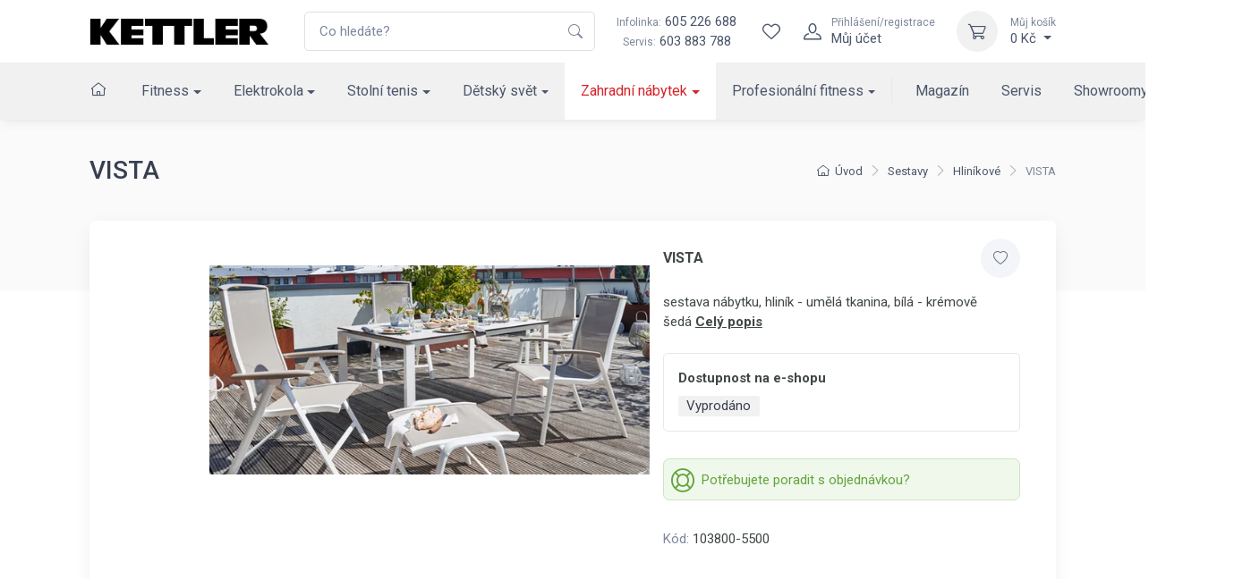

--- FILE ---
content_type: text/html; charset=utf-8
request_url: https://www.kettler.cz/vista-103800-5500/
body_size: 19607
content:
<!DOCTYPE html>

<html lang="cs">
<head>



	<meta charset="utf-8">
		<meta name="viewport" content="width=device-width, initial-scale=1, maximum-scale=1">




	<meta http-equiv="x-ua-compatible" content="ie=edge">

	<title>VISTA | KETTLER</title>
	<meta name="description" content="sestava nábytku, hliník - umělá tkanina, bílá - krémově šedá">
	<meta name="keywords" content="">
	<meta name="author" content="OptimWeb s.r.o.">



		<link rel="preload" as="script" href="/cdn-z0ja6/js/scripts.min.js">
		<link rel="preload" as="style" href="/cdn-z0ja6/css/styles.min.css">

			<link rel="preconnect" href="https://fonts.googleapis.com" crossorigin>
			<link rel="dns-prefetch" href="https://fonts.googleapis.com">
		
			<link rel="dns-prefetch" href="https://fonts.gstatic.com">






	
		



	 
		<meta name="google-site-verification" content="UURZqWsqoVjHKWUID99IdyyO79YRS0zh9UUSyJxxcG4">


    




				<link rel='prefetch' href='https://fonts.googleapis.com/css?family=Roboto:300,300i,400,400i,500,500i,600,600i,700,700i&subset=latin,latin-ext&display=swap' type='text/css'>


	<meta property="og:title" content="VISTA | KETTLER">
    <meta property="og:type" content="website">
    <meta property="og:url" content="https://www.kettler.cz/vista-103800-5500/">

		<meta property="og:description" content="sestava nábytku, hliník - umělá tkanina, bílá - krémově šedá">
		<meta property="og:image" content="https://www.kettler.cz/res/crc-2826313979/products/images/1200x630crop/13044-image-21507.jpg">

	<meta name="twitter:card" content="summary_large_image">
	<meta name="twitter:title" content="VISTA | KETTLER">
		<meta name="twitter:description" content="sestava nábytku, hliník - umělá tkanina, bílá - krémově šedá">
		<meta name="twitter:image" content="https://www.kettler.cz/res/crc-2826313979/products/images/1200x630crop/13044-image-21507.jpg">
	
    
	





	
	
			
<script>

    window.dataLayer = window.dataLayer || [];
    function gtag(){ dataLayer.push(arguments); }
    

    
    
</script>

<script>
    
    (function(w,d,s,l,i){ w[l]=w[l]||[];w[l].push({ 'gtm.start':
            new Date().getTime(),event:'gtm.js' });var f=d.getElementsByTagName(s)[0],
        j=d.createElement(s),dl=l!='dataLayer'?'&l='+l:'';j.async=true;j.src=
        "https://www.googletagmanager.com" + '/gtm.js?id='+i+dl;f.parentNode.insertBefore(j,f); 
    })(window,document,'script','dataLayer',"GTM-ND3Z2L");
</script>	
		







		<script src="/cdn-z0ja6/js/scripts.min.js" async defer></script>






				<style id="critical">
					{"errorType":"Error","errorMessage":"net::ERR_NAME_NOT_RESOLVED at https://kettler.czhttps://www.kettler.cz/ergometr-kettler-tour-800-em1014-400/","trace":["Error: net::ERR_NAME_NOT_RESOLVED at https://kettler.czhttps://www.kettler.cz/ergometr-kettler-tour-800-em1014-400/","    at navigate (/opt/nodejs/node_modules/puppeteer/lib/FrameManager.js:121:37)","    at processTicksAndRejections (internal/process/task_queues.js:97:5)","    at async FrameManager.navigateFrame (/opt/nodejs/node_modules/puppeteer/lib/FrameManager.js:95:17)","    at async Frame.goto (/opt/nodejs/node_modules/puppeteer/lib/FrameManager.js:407:12)","    at async Page.goto (/opt/nodejs/node_modules/puppeteer/lib/Page.js:629:12)","    at async /opt/nodejs/node_modules/penthouse/lib/core.js:399:7","  -- ASYNC --","    at Frame.<anonymous> (/opt/nodejs/node_modules/puppeteer/lib/helper.js:110:27)","    at Page.goto (/opt/nodejs/node_modules/puppeteer/lib/Page.js:629:49)","    at Page.<anonymous> (/opt/nodejs/node_modules/puppeteer/lib/helper.js:111:23)","    at loadPage (/opt/nodejs/node_modules/penthouse/lib/core.js:56:30)","    at /opt/nodejs/node_modules/penthouse/lib/core.js:390:29","    at processTicksAndRejections (internal/process/task_queues.js:97:5)"]}
				</style>

				<link rel="preload" href="/cdn-z0ja6/css/styles.min.css" as="style" onload="this.rel='stylesheet'">
				<noscript><link rel="stylesheet" type="text/css" href="/cdn-z0ja6/css/styles.min.css" media="screen"></noscript>
 
				<!--[if lt IE 9]>
					<link rel="stylesheet" type="text/css" href="/cdn-z0ja6/css/styles.min.css" media="screen">
				<![endif]-->

				<script>
				!function(e){ "use strict";var n=function(n,t,o){ function i(e){ return a.body?e():void setTimeout(function(){ i(e)})}function r(){ l.addEventListener&&l.removeEventListener("load",r),l.media=o||"all"}var d,a=e.document,l=a.createElement("link");if(t)d=t;else{ var s=(a.body||a.getElementsByTagName("head")[0]).childNodes;d=s[s.length-1]}var f=a.styleSheets;l.rel="stylesheet",l.href=n,l.media="only x",i(function(){ d.parentNode.insertBefore(l,t?d:d.nextSibling)});var u=function(e){ for(var n=l.href,t=f.length;t--;)if(f[t].href===n)return e();setTimeout(function(){ u(e)})};return l.addEventListener&&l.addEventListener("load",r),l.onloadcssdefined=u,u(r),l};"undefined"!=typeof exports?exports.loadCSS=n:e.loadCSS=n}("undefined"!=typeof global?global:this);
				!function(t){ if(t.loadCSS){ var e=loadCSS.relpreload={ };if(e.support=function(){ try{ return t.document.createElement("link").relList.supports("preload")}catch(e){ return!1}},e.poly=function(){ for(var e=t.document.getElementsByTagName("link"),n=0;n<e.length;n++){ var r=e[n];"preload"===r.rel&&"style"===r.getAttribute("as")&&(t.loadCSS(r.href,r),r.rel=null)}},!e.support()){ e.poly();var n=t.setInterval(e.poly,300);t.addEventListener&&t.addEventListener("load",function(){ t.clearInterval(n)}),t.attachEvent&&t.attachEvent("onload",function(){ t.clearInterval(n)})}}}(this);
				document.cookie ='criticalCss=z0ja6; expires='+(new Date(new Date().getTime() + 86400000)).toGMTString()+'; path=/'
				</script>

         





			
		<link href="/cdn-z0ja6/images/favicon.png" rel="icon" type="image/x-icon">



    

		<meta name="robots" content="index, follow">


    
	

		<link rel="canonical" href="https://www.kettler.cz/vista-103800-5500/">


			<script>
                WebFontConfig = {


			
							google: {
								families: ["Roboto:300,300i,400,400i,500,500i,600,600i,700,700i:latin,latin-ext&display=swap"]
							},


                    active: function() { document.cookie ='wfont=1; expires='+(new Date(new Date().getTime() + 86400000)).toGMTString()+'; path=/' }
                };
			</script>
			<script src="https://ajax.googleapis.com/ajax/libs/webfont/1/webfont.js" async defer></script>

	
		<script type="application/ld+json">
			[{"@context":"https://schema.org","@type":"BreadcrumbList","itemListElement":[{"@type":"ListItem","position":1,"name":"Zahradní nábytek","item":"https://www.kettler.cz/zahradni-nabytek/"},{"@type":"ListItem","position":2,"name":"Sestavy","item":"https://www.kettler.cz/sestavy/"},{"@type":"ListItem","position":3,"name":"Hliníkové","item":"https://www.kettler.cz/hlinikove-sestavy/"}]},{"@context":"https://schema.org","@type":"Product","productID":"103800-5500","name":"VISTA","description":"sestava nábytku, hliník - umělá tkanina, bílá - krémově šedá","url":"https://www.kettler.cz/vista-103800-5500/","image":["https://www.kettler.cz/res/crc-3992138591/products/images/1024x1024/13044-image-21507.jpg"],"brand":{"@type":"Brand"},"offers":[{"@type":"Offer","price":0,"priceCurrency":"CZK","itemCondition":"https://schema.org/NewCondition","availability":"https://schema.org/SoldOut"}]}]
		</script>
	
	
	
</head>

<body data-vap="0"  >

<noscript><iframe src="https://www.googletagmanager.com/ns.html?id=GTM-ND3Z2L" height="0" width="0" style="display:none;visibility:hidden"></iframe></noscript>



    <div class="wrapper position-relative">
        <header class="shadow-sm position-sticky top-0" id="mainNavigation">
            <div class="fs-md bg-white">
                <div class="navbar navbar-expand-xl navbar-light bg-white z-index-2">
                    <div class="container-xl">
                        <a class="navbar-brand flex-shrink-0 py-xl-0" href="/"><img src="/cdn-z0ja6/images/logo/kettler_logo.png" width="200" height="31" alt="Logo Kettler"></a> 
                        <form action="/vyhledavani/" autocomplete="off" method="GET" class="input-group d-none d-xl-flex ms-4">
                            <input tabindex="-1" id="mainSearchInput"   class="form-control rounded-end pe-5" type="text" name="phrase" minlength="3" placeholder="Co hledáte?" required>
                            <button type="submit" class="flex-center border-0 appearance-none bg-none position-absolute top-50 end-0 translate-middle-y text-muted me-2 z-index-5"><i class="icon"><svg xmlns="http://www.w3.org/2000/svg" width="16" height="16" fill="currentColor" class="bi bi-search" viewBox="0 0 16 16">
  <path d="M11.742 10.344a6.5 6.5 0 1 0-1.397 1.398h-.001c.03.04.062.078.098.115l3.85 3.85a1 1 0 0 0 1.415-1.414l-3.85-3.85a1.007 1.007 0 0 0-.115-.1zM12 6.5a5.5 5.5 0 1 1-11 0 5.5 5.5 0 0 1 11 0z"/>
</svg></i></button>
                        </form>
                        <div class="flex-shrink-0 flex-grow-0 ms-4 me-3 d-none d-xl-block text-center">
                            <div><a class="nav-link-style" href="tel:605226688"><span class="text-muted small me-1">Infolinka:</span>605 226 688</a></div>
                            <div><span class="text-muted small me-1">Servis:</span><a class="nav-link-style" href="tel:603883788">603 883 788</a></div>
                        </div>
                        <div class="navbar-toolbar d-flex flex-shrink-0 align-items-center">     
                            <a href="/vyhledavani/" class="d-xl-none">
                                <div class="navbar-tool-icon-box"><i class="navbar-tool-icon ci-search"></i></div>
                            </a>                   
                            <div id="snippet--wishlistHeader"> 
                                <a title="Wishlist" class="navbar-tool d-flex" href="/wishlist/">
                                    <div class="navbar-tool-icon-box"><i class="navbar-tool-icon ci-heart"></i></div>
                                </a>
                            </div>  
                                <a class="navbar-tool ms-1 ms-xl-0 me-n1 me-xl-2" href="#signinModal" data-bs-toggle="modal" title="Přihlášení/registrace">
                                    <div class="navbar-tool-icon-box"><i class="navbar-tool-icon ci-user"></i></div>
                                    <div class="navbar-tool-text ms-n3"><small>Přihlášení/registrace</small>Můj účet</div>
                                </a>
                            <div class="navbar-tool dropdown ms-2 ms-sm-3" id="snippet--cartHeader">
                                
                                <a title="Můj košík" class="navbar-tool-icon-box bg-light dropdown-toggle" href="/kosik">
                                    <i class="navbar-tool-icon ci-cart"></i>
                                </a>
                                <a class="navbar-tool-text" href="/kosik">
                                    <small>Můj košík</small>0 Kč
                                </a>
                                <!-- Cart dropdown-->
                                <div class="dropdown-menu dropdown-menu-end" id="snippet--cartHeaderList">
                                    <div class="widget widget-cart px-3 pt-2 pb-3">
                                        Váš nákupní košík je prázdný
                                    </div>
                                </div>
                            </div>
                            <button class="navbar-toggler pe-2 ms-1 ms-sm-3 me-n2" type="button" data-bs-toggle="collapse" data-bs-target="#navbarCollapse"><span class="navbar-toggler-icon"></span></button>
                        </div>
                    </div>
                </div>
                    <div class="navbar navbar-expand-xl navbar-light bg-light navbar-menu py-0">
                        <div class="container-xl">
                            <div class="collapse navbar-collapse" id="navbarCollapse">
                                <ul class="navbar-nav navbar-mega-nav me-xl-2 pt-3 pt-xl-0">

                                    <li class="nav-item ms-xl-n3" data-bc="a1">
                                        <a class="nav-link me-xl-1" href="/"><i class="ci-home nav-link p-0"></i></a>
                                    </li>



                                
                                        <li data-bc="p1" class="dropdown nav-item d-block">
                                            <a href="/fitness-kettler/" class="dropdown-toggle dropdown-toggle--lg nav-link">Fitness</a>
                                            <!-- Departments menu-->
                                            <button class="dropdown-toggle d-xl-none dropdown-toggle--xs" type="button" data-bs-toggle="dropdown" aria-expanded="false"></button>
                                            <div class="dropdown-menu dropdown-menu-products pb-4">
                                                
                                                <div class="row">
                                                    <div class="col-xl-8 d-xl-flex flex-direction-column">
                                                        <div class="d-flex flex-wrap flex-sm-nowrap mx-xl-n3 w-100">
                                                            <div class="widget widget-links w-100 pt-3 pt-sm-4 px-2 px-xl-3">
                                                                <h2 class="h6 pb-3 mb-3 border-bottom d-none d-xl-block">Kategorie</h2>
                                                                <div class="row">
                                                                        <div class="d-flex flex-wrap flex-sm-nowrap col-xl-4">
                                                                            <ul class="widget-list w-100 product-categories-list">
                                                                                    <li class="widget-list-item mb-3" data-bc="p14">
                                                                                        <a class="widget-list-link d-xl-flex align-items-xl-center" href="/bezecke-pasy/">
                                                                                            <div class="ratio ratio-16x9 bg-light d-none d-xl-block overflow-hidden rounded-1 me-3">
                                                                                                <img alt="Běžecké pásy" data-srcset='/res/crc-1383938461/products/images/160x90crop/sl-still-shot-kettler-alpha-run-800.webp 2x, /res/crc-962148501/products/images/80x45crop/sl-still-shot-kettler-alpha-run-800.webp' data-src='/res/crc-962148501/products/images/80x45crop/sl-still-shot-kettler-alpha-run-800.webp' src='[data-uri]' data-lazy >
                                                                                            </div>
                                                                                            Běžecké pásy
                                                                                        </a>
                                                                                    </li>
                                                                                    <li class="widget-list-item mb-3" data-bc="p12">
                                                                                        <a class="widget-list-link d-xl-flex align-items-xl-center" href="/cyklotrenazery/">
                                                                                            <div class="ratio ratio-16x9 bg-light d-none d-xl-block overflow-hidden rounded-1 me-3">
                                                                                                <img alt="Cyklotrenažéry" data-srcset='/res/crc-1799409520/products/images/160x90crop/a4-image-19581.webp 2x, /res/crc-1268893884/products/images/80x45crop/a4-image-19581.webp' data-src='/res/crc-1268893884/products/images/80x45crop/a4-image-19581.webp' src='[data-uri]' data-lazy >
                                                                                            </div>
                                                                                            Cyklotrenažéry
                                                                                        </a>
                                                                                    </li>
                                                                                    <li class="widget-list-item mb-3" data-bc="p13">
                                                                                        <a class="widget-list-link d-xl-flex align-items-xl-center" href="/elipticke-trenazery/">
                                                                                            <div class="ratio ratio-16x9 bg-light d-none d-xl-block overflow-hidden rounded-1 me-3">
                                                                                                <img alt="Eliptické trenažéry" data-srcset='/res/crc-1638945467/products/images/160x90crop/gq-image-19530.webp 2x, /res/crc-1095849335/products/images/80x45crop/gq-image-19530.webp' data-src='/res/crc-1095849335/products/images/80x45crop/gq-image-19530.webp' src='[data-uri]' data-lazy >
                                                                                            </div>
                                                                                            Eliptické trenažéry
                                                                                        </a>
                                                                                    </li>
                                                                                    <li class="widget-list-item mb-3" data-bc="p9">
                                                                                        <a class="widget-list-link d-xl-flex align-items-xl-center" href="/rotopedy/">
                                                                                            <div class="ratio ratio-16x9 bg-light d-none d-xl-block overflow-hidden rounded-1 me-3">
                                                                                                <img alt="Rotopedy" data-srcset='/res/crc-949685690/products/images/160x90crop/le-image-19929.webp 2x, /res/crc-410651254/products/images/80x45crop/le-image-19929.webp' data-src='/res/crc-410651254/products/images/80x45crop/le-image-19929.webp' src='[data-uri]' data-lazy >
                                                                                            </div>
                                                                                            Rotopedy
                                                                                        </a>
                                                                                    </li>
                                                                                    <li class="widget-list-item mb-3" data-bc="p10">
                                                                                        <a class="widget-list-link d-xl-flex align-items-xl-center" href="/ergometry/">
                                                                                            <div class="ratio ratio-16x9 bg-light d-none d-xl-block overflow-hidden rounded-1 me-3">
                                                                                                <img alt="Ergometry" data-srcset='/res/crc-3829878884/products/images/160x90crop/8f-image-19930.webp 2x, /res/crc-3299235752/products/images/80x45crop/8f-image-19930.webp' data-src='/res/crc-3299235752/products/images/80x45crop/8f-image-19930.webp' src='[data-uri]' data-lazy >
                                                                                            </div>
                                                                                            Ergometry
                                                                                        </a>
                                                                                    </li>
                                                                                    <li class="widget-list-item mb-3" data-bc="p11">
                                                                                        <a class="widget-list-link d-xl-flex align-items-xl-center" href="/recumbenty/">
                                                                                            <div class="ratio ratio-16x9 bg-light d-none d-xl-block overflow-hidden rounded-1 me-3">
                                                                                                <img alt="Recumbenty" data-srcset='/res/crc-605806863/products/images/160x90crop/dt-image-19580.webp 2x, /res/crc-83551939/products/images/80x45crop/dt-image-19580.webp' data-src='/res/crc-83551939/products/images/80x45crop/dt-image-19580.webp' src='[data-uri]' data-lazy >
                                                                                            </div>
                                                                                            Recumbenty
                                                                                        </a>
                                                                                    </li>
                                                                            </ul>
                                                                        </div>
                                                                        <div class="d-flex flex-wrap flex-sm-nowrap col-xl-4">
                                                                            <ul class="widget-list w-100 product-categories-list">
                                                                                    <li class="widget-list-item mb-3" data-bc="p16">
                                                                                        <a class="widget-list-link d-xl-flex align-items-xl-center" href="/veslovaci-trenazery/">
                                                                                            <div class="ratio ratio-16x9 bg-light d-none d-xl-block overflow-hidden rounded-1 me-3">
                                                                                                <img alt="Veslovací trenažéry" data-srcset='/res/crc-4107785640/products/images/160x90crop/u3-image-19532.webp 2x, /res/crc-3560362596/products/images/80x45crop/u3-image-19532.webp' data-src='/res/crc-3560362596/products/images/80x45crop/u3-image-19532.webp' src='[data-uri]' data-lazy >
                                                                                            </div>
                                                                                            Veslovací trenažéry
                                                                                        </a>
                                                                                    </li>
                                                                                    <li class="widget-list-item mb-3" data-bc="p19">
                                                                                        <a class="widget-list-link d-xl-flex align-items-xl-center" href="/posilovaci-veze/">
                                                                                            <div class="ratio ratio-16x9 bg-light d-none d-xl-block overflow-hidden rounded-1 me-3">
                                                                                                <img alt="Posilovací věže" data-srcset='/res/crc-1411902174/products/images/160x90crop/pk-image-19535.webp 2x, /res/crc-1959193874/products/images/80x45crop/pk-image-19535.webp' data-src='/res/crc-1959193874/products/images/80x45crop/pk-image-19535.webp' src='[data-uri]' data-lazy >
                                                                                            </div>
                                                                                            Posilovací věže
                                                                                        </a>
                                                                                    </li>
                                                                                    <li class="widget-list-item mb-3" data-bc="p15">
                                                                                        <a class="widget-list-link d-xl-flex align-items-xl-center" href="/bezecke-pasy-slim/">
                                                                                            <div class="ratio ratio-16x9 bg-light d-none d-xl-block overflow-hidden rounded-1 me-3">
                                                                                                <img alt="Běžecké pásy &quot;pod postel&quot;" data-srcset='/res/crc-1301972528/products/images/160x90crop/ou-podpostel.webp 2x, /res/crc-1896483501/products/images/80x45crop/ou-podpostel.webp' data-src='/res/crc-1896483501/products/images/80x45crop/ou-podpostel.webp' src='[data-uri]' data-lazy >
                                                                                            </div>
                                                                                            Běžecké pásy "pod postel"
                                                                                        </a>
                                                                                    </li>
                                                                                    <li class="widget-list-item mb-3" data-bc="p18">
                                                                                        <a class="widget-list-link d-xl-flex align-items-xl-center" href="/posilovaci-lavice/">
                                                                                            <div class="ratio ratio-16x9 bg-light d-none d-xl-block overflow-hidden rounded-1 me-3">
                                                                                                <img alt="Posilovací lavice" data-srcset='/res/crc-1202176267/products/images/160x90crop/pt-image-19534.webp 2x, /res/crc-1732691655/products/images/80x45crop/pt-image-19534.webp' data-src='/res/crc-1732691655/products/images/80x45crop/pt-image-19534.webp' src='[data-uri]' data-lazy >
                                                                                            </div>
                                                                                            Posilovací lavice
                                                                                        </a>
                                                                                    </li>
                                                                                    <li class="widget-list-item mb-3" data-bc="p56490">
                                                                                        <a class="widget-list-link d-xl-flex align-items-xl-center" href="/zebriny/">
                                                                                            <div class="ratio ratio-16x9 bg-light d-none d-xl-block overflow-hidden rounded-1 me-3">
                                                                                                <img alt="Žebřiny" data-srcset='/res/crc-2014936256/products/images/160x90crop/hb-ldx-1.webp 2x, /res/crc-862746728/products/images/80x45crop/hb-ldx-1.webp' data-src='/res/crc-862746728/products/images/80x45crop/hb-ldx-1.webp' src='[data-uri]' data-lazy >
                                                                                            </div>
                                                                                            Žebřiny
                                                                                        </a>
                                                                                    </li>
                                                                                    <li class="widget-list-item mb-3" data-bc="p22">
                                                                                        <a class="widget-list-link d-xl-flex align-items-xl-center" href="/cinky-zavazi/">
                                                                                            <div class="ratio ratio-16x9 bg-light d-none d-xl-block overflow-hidden rounded-1 me-3">
                                                                                                <img alt="Činky, závaží" data-srcset='/res/crc-3319936636/products/images/160x90crop/pc-image-19536.webp 2x, /res/crc-3842191792/products/images/80x45crop/pc-image-19536.webp' data-src='/res/crc-3842191792/products/images/80x45crop/pc-image-19536.webp' src='[data-uri]' data-lazy >
                                                                                            </div>
                                                                                            Činky, závaží
                                                                                        </a>
                                                                                    </li>
                                                                            </ul>
                                                                        </div>
                                                                        <div class="d-flex flex-wrap flex-sm-nowrap col-xl-4">
                                                                            <ul class="widget-list w-100 product-categories-list">
                                                                                    <li class="widget-list-item mb-3" data-bc="p21">
                                                                                        <a class="widget-list-link d-xl-flex align-items-xl-center" href="/nastavitelne-cinky/">
                                                                                            <div class="ratio ratio-16x9 bg-light d-none d-xl-block overflow-hidden rounded-1 me-3">
                                                                                                <img alt="Nastavitelné činky" data-srcset='/res/crc-3135992772/products/images/160x90crop/8f-nastcinky.webp 2x, /res/crc-2256273241/products/images/80x45crop/8f-nastcinky.webp' data-src='/res/crc-2256273241/products/images/80x45crop/8f-nastcinky.webp' src='[data-uri]' data-lazy >
                                                                                            </div>
                                                                                            Nastavitelné činky
                                                                                        </a>
                                                                                    </li>
                                                                                    <li class="widget-list-item mb-3" data-bc="p10715">
                                                                                        <a class="widget-list-link d-xl-flex align-items-xl-center" href="/stojany-na-cinky/">
                                                                                            <div class="ratio ratio-16x9 bg-light d-none d-xl-block overflow-hidden rounded-1 me-3">
                                                                                                <img alt="Stojany na činky" data-srcset='/res/crc-258726104/products/images/160x90crop/qz-image-14927.webp 2x, /res/crc-797630228/products/images/80x45crop/qz-image-14927.webp' data-src='/res/crc-797630228/products/images/80x45crop/qz-image-14927.webp' src='[data-uri]' data-lazy >
                                                                                            </div>
                                                                                            Stojany na činky
                                                                                        </a>
                                                                                    </li>
                                                                                    <li class="widget-list-item mb-3" data-bc="p23">
                                                                                        <a class="widget-list-link d-xl-flex align-items-xl-center" href="/fitness-pomucky/">
                                                                                            <div class="ratio ratio-16x9 bg-light d-none d-xl-block overflow-hidden rounded-1 me-3">
                                                                                                <img alt="Fitness pomůcky" data-srcset='/res/crc-1964387451/products/images/160x90crop/d6-image-19538.webp 2x, /res/crc-1442261943/products/images/80x45crop/d6-image-19538.webp' data-src='/res/crc-1442261943/products/images/80x45crop/d6-image-19538.webp' src='[data-uri]' data-lazy >
                                                                                            </div>
                                                                                            Fitness pomůcky
                                                                                        </a>
                                                                                    </li>
                                                                                    <li class="widget-list-item mb-3" data-bc="p24">
                                                                                        <a class="widget-list-link d-xl-flex align-items-xl-center" href="/treninkovy-software/">
                                                                                            <div class="ratio ratio-16x9 bg-light d-none d-xl-block overflow-hidden rounded-1 me-3">
                                                                                                <img alt="Tréninkový software" data-srcset='/res/crc-663794911/products/images/160x90crop/xb-trensoft.webp 2x, /res/crc-3036215547/products/images/80x45crop/xb-trensoft.webp' data-src='/res/crc-3036215547/products/images/80x45crop/xb-trensoft.webp' src='[data-uri]' data-lazy >
                                                                                            </div>
                                                                                            Tréninkový software
                                                                                        </a>
                                                                                    </li>
                                                                            </ul>
                                                                        </div>
                                                                </div>
                                                            </div>
                                                        </div>
                                                    </div>
                                                    <div class="col-xl-4 d-none d-xl-flex">
                                                        <div class="d-flex flex-wrap flex-sm-nowrap mx-xl-n3 flex-grow-1">
                                                            <div class="pt-3 pt-sm-4 w-100 px-2 px-xl-3 flex-grow-1 d-flex flex-column ms-n3">
                                                            </div>
                                                        </div>
                                                    </div>
                                                </div>
                                            </div>
                                        </li>
                                        <li data-bc="p2" class="dropdown nav-item d-block">
                                            <a href="/elektro-kola/" class="dropdown-toggle dropdown-toggle--lg nav-link">Elektrokola</a>
                                            <!-- Departments menu-->
                                            <button class="dropdown-toggle d-xl-none dropdown-toggle--xs" type="button" data-bs-toggle="dropdown" aria-expanded="false"></button>
                                            <div class="dropdown-menu dropdown-menu-products pb-4">
                                                
                                                <div class="row">
                                                    <div class="col-xl-8 d-xl-flex flex-direction-column">
                                                        <div class="d-flex flex-wrap flex-sm-nowrap mx-xl-n3 w-100">
                                                            <div class="widget widget-links w-100 pt-3 pt-sm-4 px-2 px-xl-3">
                                                                <h2 class="h6 pb-3 mb-3 border-bottom d-none d-xl-block">Kategorie</h2>
                                                                <div class="row">
                                                                        <div class="d-flex flex-wrap flex-sm-nowrap col-xl-4">
                                                                            <ul class="widget-list w-100 product-categories-list">
                                                                                    <li class="widget-list-item mb-3" data-bc="p25">
                                                                                        <a class="widget-list-link d-xl-flex align-items-xl-center" href="/mestska-elektrokola/">
                                                                                            <div class="ratio ratio-16x9 bg-light d-none d-xl-block overflow-hidden rounded-1 me-3">
                                                                                                <img alt="Městská elektrokola" data-srcset='/res/crc-3442415448/products/images/160x90crop/6s-image-19523.webp 2x, /res/crc-3989704852/products/images/80x45crop/6s-image-19523.webp' data-src='/res/crc-3989704852/products/images/80x45crop/6s-image-19523.webp' src='[data-uri]' data-lazy >
                                                                                            </div>
                                                                                            Městská elektrokola
                                                                                        </a>
                                                                                    </li>
                                                                                    <li class="widget-list-item mb-3" data-bc="p26">
                                                                                        <a class="widget-list-link d-xl-flex align-items-xl-center" href="/trekova-elektrokola/">
                                                                                            <div class="ratio ratio-16x9 bg-light d-none d-xl-block overflow-hidden rounded-1 me-3">
                                                                                                <img alt="Treková elektrokola" data-srcset='/res/crc-847511887/products/images/160x90crop/lb-image-19524.webp 2x, /res/crc-308610691/products/images/80x45crop/lb-image-19524.webp' data-src='/res/crc-308610691/products/images/80x45crop/lb-image-19524.webp' src='[data-uri]' data-lazy >
                                                                                            </div>
                                                                                            Treková elektrokola
                                                                                        </a>
                                                                                    </li>
                                                                            </ul>
                                                                        </div>
                                                                        <div class="d-flex flex-wrap flex-sm-nowrap col-xl-4">
                                                                            <ul class="widget-list w-100 product-categories-list">
                                                                                    <li class="widget-list-item mb-3" data-bc="p27">
                                                                                        <a class="widget-list-link d-xl-flex align-items-xl-center" href="/horska-kola/">
                                                                                            <div class="ratio ratio-16x9 bg-light d-none d-xl-block overflow-hidden rounded-1 me-3">
                                                                                                <img alt="Horská elektrokola" data-srcset='/res/crc-1260710922/products/images/160x90crop/81-image-24146.webp 2x, /res/crc-1808133062/products/images/80x45crop/81-image-24146.webp' data-src='/res/crc-1808133062/products/images/80x45crop/81-image-24146.webp' src='[data-uri]' data-lazy >
                                                                                            </div>
                                                                                            Horská elektrokola
                                                                                        </a>
                                                                                    </li>
                                                                                    <li class="widget-list-item mb-3" data-bc="p28">
                                                                                        <a class="widget-list-link d-xl-flex align-items-xl-center" href="/prislusenstvi/">
                                                                                            <div class="ratio ratio-16x9 bg-light d-none d-xl-block overflow-hidden rounded-1 me-3">
                                                                                                <img alt="Příslušenství" data-srcset='/res/crc-4059272382/products/images/160x90crop/u5-image-24147.webp 2x, /res/crc-3507655538/products/images/80x45crop/u5-image-24147.webp' data-src='/res/crc-3507655538/products/images/80x45crop/u5-image-24147.webp' src='[data-uri]' data-lazy >
                                                                                            </div>
                                                                                            Příslušenství
                                                                                        </a>
                                                                                    </li>
                                                                            </ul>
                                                                        </div>
                                                                        <div class="d-flex flex-wrap flex-sm-nowrap col-xl-4">
                                                                            <ul class="widget-list w-100 product-categories-list">
                                                                                    <li class="widget-list-item mb-3" data-bc="p29">
                                                                                        <a class="widget-list-link d-xl-flex align-items-xl-center" href="/elektrokolobezky/">
                                                                                            <div class="ratio ratio-16x9 bg-light d-none d-xl-block overflow-hidden rounded-1 me-3">
                                                                                                <img alt="Elektrokoloběžky" data-srcset='/res/crc-1860051738/products/images/160x90crop/dx-image-34421.webp 2x, /res/crc-1312761046/products/images/80x45crop/dx-image-34421.webp' data-src='/res/crc-1312761046/products/images/80x45crop/dx-image-34421.webp' src='[data-uri]' data-lazy >
                                                                                            </div>
                                                                                            Elektrokoloběžky
                                                                                        </a>
                                                                                    </li>
                                                                            </ul>
                                                                        </div>
                                                                </div>
                                                            </div>
                                                        </div>
                                                    </div>
                                                    <div class="col-xl-4 d-none d-xl-flex">
                                                        <div class="d-flex flex-wrap flex-sm-nowrap mx-xl-n3 flex-grow-1">
                                                            <div class="pt-3 pt-sm-4 w-100 px-2 px-xl-3 flex-grow-1 d-flex flex-column ms-n3">
                                                                    <h2 class="h6 pb-3 mb-3 border-bottom">Doporučujeme</h2>
                                                                    <div class="text-wrap">
                                                                        <div class="row">
                                                                            <div class="col-5 col-xl-6">
                                                                                <div class="position-relative">
                                                                                    <a href="/layana-e-fl-150ah-kb511-750/" class="d-block ratio ratio-1x1">
                                                                                            <img class="object-fit-contain object-position-center-top" alt="LAYANA E FL 15,0Ah" srcset='/res/crc-2474194199/products/images/396x396/8313-image-19512.webp 2x, /res/crc-1454906131/products/images/198x198/8313-image-19512.webp' src='/res/crc-1454906131/products/images/198x198/8313-image-19512.webp' >
                                                                                    </a>
                                                                                    <div class="position-absolute top-0 start-0">
                                                                                        <div class="badges d-flex flex-column">

                                                                                        </div>
                                                                                    </div>
                                                                                </div>
                                                                            </div>
                                                                            <div class="col-7 col-xl-6 d-flex flex-column">
                                                                                <h3 class="fs-sm mt-2 mb-2"><a class="nav-link-style" href="/layana-e-fl-150ah-kb511-750/">LAYANA E FL 15,0Ah</a></h3>
                                                                                <div class="fs-xs clamp line-clamp-4">elektrokolo dámské, rám 50 cm, motor Panasonic 36V/250W, hydraulické brzdy&nbsp;Magura HS 11, max. dojezd 241 km, 8 převodů, hmotnost 27,4 kg</div>
                                                                                <div class="d-xl-flex flex-xl-row flex-xl-wrap fs-sm my-2">
                                                                                    <div class="my-2 me-2">

    <span class="text-danger fw-bold">Vyprodáno</span> 
                                                                                    </div>
                                                                                    <div class="text-nowrap flex-shrink-0 ms-auto my-2">

    76 990 Kč
    
                                                                                    </div>
                                                                                </div>
                                                                                <a href="/layana-e-fl-150ah-kb511-750/" class="btn btn-dark btn-sm d-block w-100 mt-auto">Přejít na detail</a>
                                                                            </div>
                                                                        </div>
                                                                    </div>
                                                            </div>
                                                        </div>
                                                    </div>
                                                </div>
                                            </div>
                                        </li>
                                        <li data-bc="p3" class="dropdown nav-item d-block">
                                            <a href="/stolni-tenis/" class="dropdown-toggle dropdown-toggle--lg nav-link">Stolní tenis</a>
                                            <!-- Departments menu-->
                                            <button class="dropdown-toggle d-xl-none dropdown-toggle--xs" type="button" data-bs-toggle="dropdown" aria-expanded="false"></button>
                                            <div class="dropdown-menu dropdown-menu-products pb-4">
                                                
                                                <div class="row">
                                                    <div class="col-xl-8 d-xl-flex flex-direction-column">
                                                        <div class="d-flex flex-wrap flex-sm-nowrap mx-xl-n3 w-100">
                                                            <div class="widget widget-links w-100 pt-3 pt-sm-4 px-2 px-xl-3">
                                                                <h2 class="h6 pb-3 mb-3 border-bottom d-none d-xl-block">Kategorie</h2>
                                                                <div class="row">
                                                                        <div class="d-flex flex-wrap flex-sm-nowrap col-xl-4">
                                                                            <ul class="widget-list w-100 product-categories-list">
                                                                                    <li class="widget-list-item mb-3" data-bc="p30">
                                                                                        <a class="widget-list-link d-xl-flex align-items-xl-center" href="/stoly/">
                                                                                            <div class="ratio ratio-16x9 bg-light d-none d-xl-block overflow-hidden rounded-1 me-3">
                                                                                                <img alt="Tenisové stoly" data-srcset='/res/crc-3686995140/products/images/160x90crop/41-image-24150.webp 2x, /res/crc-4213314312/products/images/80x45crop/41-image-24150.webp' data-src='/res/crc-4213314312/products/images/80x45crop/41-image-24150.webp' src='[data-uri]' data-lazy >
                                                                                            </div>
                                                                                            Tenisové stoly
                                                                                        </a>
                                                                                    </li>
                                                                                    <li class="widget-list-item mb-3" data-bc="p31">
                                                                                        <a class="widget-list-link d-xl-flex align-items-xl-center" href="/potahy-na-stoly/">
                                                                                            <div class="ratio ratio-16x9 bg-light d-none d-xl-block overflow-hidden rounded-1 me-3">
                                                                                                <img alt="Potahy na stoly" data-srcset='/res/crc-1178333/products/images/160x90crop/mb-image-28252.webp 2x, /res/crc-552664337/products/images/80x45crop/mb-image-28252.webp' data-src='/res/crc-552664337/products/images/80x45crop/mb-image-28252.webp' src='[data-uri]' data-lazy >
                                                                                            </div>
                                                                                            Potahy na stoly
                                                                                        </a>
                                                                                    </li>
                                                                            </ul>
                                                                        </div>
                                                                        <div class="d-flex flex-wrap flex-sm-nowrap col-xl-4">
                                                                            <ul class="widget-list w-100 product-categories-list">
                                                                                    <li class="widget-list-item mb-3" data-bc="p32">
                                                                                        <a class="widget-list-link d-xl-flex align-items-xl-center" href="/palky-na-ping-pong/">
                                                                                            <div class="ratio ratio-16x9 bg-light d-none d-xl-block overflow-hidden rounded-1 me-3">
                                                                                                <img alt="Pálky" data-srcset='/res/crc-3060081826/products/images/160x90crop/ul-image-19521.webp 2x, /res/crc-2525242222/products/images/80x45crop/ul-image-19521.webp' data-src='/res/crc-2525242222/products/images/80x45crop/ul-image-19521.webp' src='[data-uri]' data-lazy >
                                                                                            </div>
                                                                                            Pálky
                                                                                        </a>
                                                                                    </li>
                                                                                    <li class="widget-list-item mb-3" data-bc="p33">
                                                                                        <a class="widget-list-link d-xl-flex align-items-xl-center" href="/micky/">
                                                                                            <div class="ratio ratio-16x9 bg-light d-none d-xl-block overflow-hidden rounded-1 me-3">
                                                                                                <img alt="Míčky" data-srcset='/res/crc-4219214489/products/images/160x90crop/bn-image-24149.webp 2x, /res/crc-3684506965/products/images/80x45crop/bn-image-24149.webp' data-src='/res/crc-3684506965/products/images/80x45crop/bn-image-24149.webp' src='[data-uri]' data-lazy >
                                                                                            </div>
                                                                                            Míčky
                                                                                        </a>
                                                                                    </li>
                                                                            </ul>
                                                                        </div>
                                                                </div>
                                                            </div>
                                                        </div>
                                                    </div>
                                                    <div class="col-xl-4 d-none d-xl-flex">
                                                        <div class="d-flex flex-wrap flex-sm-nowrap mx-xl-n3 flex-grow-1">
                                                            <div class="pt-3 pt-sm-4 w-100 px-2 px-xl-3 flex-grow-1 d-flex flex-column ms-n3">
                                                                    <h2 class="h6 pb-3 mb-3 border-bottom">Doporučujeme</h2>
                                                                    <div class="text-wrap">
                                                                        <div class="row">
                                                                            <div class="col-5 col-xl-6">
                                                                                <div class="position-relative">
                                                                                    <a href="/venkovni-stul-na-stolni-tenis-kettler-blue-outdoor-5-212-9410ke/" class="d-block ratio ratio-1x1">
                                                                                            <img class="object-fit-contain object-position-center-top" alt="KETTLER Blue Outdoor 5" srcset='/res/crc-1515170512/products/images/396x396/10163-image-28940.webp 2x, /res/crc-1575464935/products/images/198x198/10163-image-28940.webp' src='/res/crc-1575464935/products/images/198x198/10163-image-28940.webp' >
                                                                                    </a>
                                                                                    <div class="position-absolute top-0 start-0">
                                                                                        <div class="badges d-flex flex-column">

                                                                                        </div>
                                                                                    </div>
                                                                                </div>
                                                                            </div>
                                                                            <div class="col-7 col-xl-6 d-flex flex-column">
                                                                                <h3 class="fs-sm mt-2 mb-2"><a class="nav-link-style" href="/venkovni-stul-na-stolni-tenis-kettler-blue-outdoor-5-212-9410ke/">KETTLER Blue Outdoor 5</a></h3>
                                                                                <div class="fs-xs clamp line-clamp-4">venkovní stůl, sklopitelný, hrací deska z&nbsp;melaminu, 4 otočná pogumovaná kolečka, síťka součástí stolu, vyrovnávací mechanismus, možnost hry jednoho hráče, držák na&nbsp;pálky a&nbsp;míčky, jednoduchý mechanismus sklopení, hmotnost 59,5 kg, vyroben v&nbsp;Německu</div>
                                                                                <div class="d-xl-flex flex-xl-row flex-xl-wrap fs-sm my-2">
                                                                                    <div class="my-2 me-2">

    <span class="text-success fw-bold">Skladem</span> 
                                                                                    </div>
                                                                                    <div class="text-nowrap flex-shrink-0 ms-auto my-2">

    19 990 Kč
    
                                                                                    </div>
                                                                                </div>
                                                                                <a href="/venkovni-stul-na-stolni-tenis-kettler-blue-outdoor-5-212-9410ke/" class="btn btn-dark btn-sm d-block w-100 mt-auto">Přejít na detail</a>
                                                                            </div>
                                                                        </div>
                                                                    </div>
                                                            </div>
                                                        </div>
                                                    </div>
                                                </div>
                                            </div>
                                        </li>
                                        <li data-bc="p4" class="dropdown nav-item d-block">
                                            <a href="/detsky-svet/" class="dropdown-toggle dropdown-toggle--lg nav-link">Dětský svět</a>
                                            <!-- Departments menu-->
                                            <button class="dropdown-toggle d-xl-none dropdown-toggle--xs" type="button" data-bs-toggle="dropdown" aria-expanded="false"></button>
                                            <div class="dropdown-menu dropdown-menu-products pb-4">
                                                
                                                <div class="row">
                                                    <div class="col-xl-8 d-xl-flex flex-direction-column">
                                                        <div class="d-flex flex-wrap flex-sm-nowrap mx-xl-n3 w-100">
                                                            <div class="widget widget-links w-100 pt-3 pt-sm-4 px-2 px-xl-3">
                                                                <h2 class="h6 pb-3 mb-3 border-bottom d-none d-xl-block">Kategorie</h2>
                                                                <div class="row">
                                                                        <div class="d-flex flex-wrap flex-sm-nowrap col-xl-4">
                                                                            <ul class="widget-list w-100 product-categories-list">
                                                                                    <li class="widget-list-item mb-3" data-bc="p34">
                                                                                        <a class="widget-list-link d-xl-flex align-items-xl-center" href="/detska-vozitka/">
                                                                                            <div class="ratio ratio-16x9 bg-light d-none d-xl-block overflow-hidden rounded-1 me-3">
                                                                                                <img alt="Dětská vozítka" data-srcset='/res/crc-4017025196/products/images/160x90crop/iu-image-19513.webp 2x, /res/crc-3482318688/products/images/80x45crop/iu-image-19513.webp' data-src='/res/crc-3482318688/products/images/80x45crop/iu-image-19513.webp' src='[data-uri]' data-lazy >
                                                                                            </div>
                                                                                            Dětská vozítka
                                                                                        </a>
                                                                                    </li>
                                                                                    <li class="widget-list-item mb-3" data-bc="p35">
                                                                                        <a class="widget-list-link d-xl-flex align-items-xl-center" href="/detska-hriste/">
                                                                                            <div class="ratio ratio-16x9 bg-light d-none d-xl-block overflow-hidden rounded-1 me-3">
                                                                                                <img alt="Dětská hřiště" data-srcset='/res/crc-598997839/products/images/160x90crop/lt-image-19514.webp 2x, /res/crc-55770243/products/images/80x45crop/lt-image-19514.webp' data-src='/res/crc-55770243/products/images/80x45crop/lt-image-19514.webp' src='[data-uri]' data-lazy >
                                                                                            </div>
                                                                                            Dětská hřiště
                                                                                        </a>
                                                                                    </li>
                                                                                    <li class="widget-list-item mb-3" data-bc="p36">
                                                                                        <a class="widget-list-link d-xl-flex align-items-xl-center" href="/detske-kocarky/">
                                                                                            <div class="ratio ratio-16x9 bg-light d-none d-xl-block overflow-hidden rounded-1 me-3">
                                                                                                <img alt="Dětské kočárky" data-srcset='/res/crc-485877686/products/images/160x90crop/ju-image-19516.webp 2x, /res/crc-1008001146/products/images/80x45crop/ju-image-19516.webp' data-src='/res/crc-1008001146/products/images/80x45crop/ju-image-19516.webp' src='[data-uri]' data-lazy >
                                                                                            </div>
                                                                                            Dětské kočárky
                                                                                        </a>
                                                                                    </li>
                                                                            </ul>
                                                                        </div>
                                                                        <div class="d-flex flex-wrap flex-sm-nowrap col-xl-4">
                                                                            <ul class="widget-list w-100 product-categories-list">
                                                                                    <li class="widget-list-item mb-3" data-bc="p37">
                                                                                        <a class="widget-list-link d-xl-flex align-items-xl-center" href="/detsky-nabytek/">
                                                                                            <div class="ratio ratio-16x9 bg-light d-none d-xl-block overflow-hidden rounded-1 me-3">
                                                                                                <img alt="Dětský nábytek" data-srcset='/res/crc-1374441412/products/images/160x90crop/to-image-24148.webp 2x, /res/crc-1896695816/products/images/80x45crop/to-image-24148.webp' data-src='/res/crc-1896695816/products/images/80x45crop/to-image-24148.webp' src='[data-uri]' data-lazy >
                                                                                            </div>
                                                                                            Dětský nábytek
                                                                                        </a>
                                                                                    </li>
                                                                                    <li class="widget-list-item mb-3" data-bc="p38">
                                                                                        <a class="widget-list-link d-xl-flex align-items-xl-center" href="/stolni-fotbal/">
                                                                                            <div class="ratio ratio-16x9 bg-light d-none d-xl-block overflow-hidden rounded-1 me-3">
                                                                                                <img alt="Stolní fotbal" data-srcset='/res/crc-2626556962/products/images/160x90crop/rx-image-36471.webp 2x, /res/crc-3161396206/products/images/80x45crop/rx-image-36471.webp' data-src='/res/crc-3161396206/products/images/80x45crop/rx-image-36471.webp' src='[data-uri]' data-lazy >
                                                                                            </div>
                                                                                            Stolní fotbal
                                                                                        </a>
                                                                                    </li>
                                                                                    <li class="widget-list-item mb-3" data-bc="p39">
                                                                                        <a class="widget-list-link d-xl-flex align-items-xl-center" href="/basketbalove-kose/">
                                                                                            <div class="ratio ratio-16x9 bg-light d-none d-xl-block overflow-hidden rounded-1 me-3">
                                                                                                <img alt="Basketbalové koše" data-srcset='/res/crc-3772325837/products/images/160x90crop/ux-kose.webp 2x, /res/crc-2433347816/products/images/80x45crop/ux-kose.webp' data-src='/res/crc-2433347816/products/images/80x45crop/ux-kose.webp' src='[data-uri]' data-lazy >
                                                                                            </div>
                                                                                            Basketbalové koše
                                                                                        </a>
                                                                                    </li>
                                                                            </ul>
                                                                        </div>
                                                                        <div class="d-flex flex-wrap flex-sm-nowrap col-xl-4">
                                                                            <ul class="widget-list w-100 product-categories-list">
                                                                                    <li class="widget-list-item mb-3" data-bc="p56351">
                                                                                        <a class="widget-list-link d-xl-flex align-items-xl-center" href="/vyprodej-6043n/">
                                                                                            <div class="ratio ratio-16x9 bg-light d-none d-xl-block overflow-hidden rounded-1 me-3">
                                                                                                <img alt="Výprodej" data-srcset='/res/crc-413789711/products/images/160x90crop/pr-images.webp 2x, /res/crc-3236933841/products/images/80x45crop/pr-images.webp' data-src='/res/crc-3236933841/products/images/80x45crop/pr-images.webp' src='[data-uri]' data-lazy >
                                                                                            </div>
                                                                                            Výprodej
                                                                                        </a>
                                                                                    </li>
                                                                            </ul>
                                                                        </div>
                                                                </div>
                                                            </div>
                                                        </div>
                                                    </div>
                                                    <div class="col-xl-4 d-none d-xl-flex">
                                                        <div class="d-flex flex-wrap flex-sm-nowrap mx-xl-n3 flex-grow-1">
                                                            <div class="pt-3 pt-sm-4 w-100 px-2 px-xl-3 flex-grow-1 d-flex flex-column ms-n3">
                                                                    <h2 class="h6 pb-3 mb-3 border-bottom">Doporučujeme</h2>
                                                                    <div class="text-wrap">
                                                                        <div class="row">
                                                                            <div class="col-5 col-xl-6">
                                                                                <div class="position-relative">
                                                                                    <a href="/kolobezka-kickboard-kettler-zazzy-tyrkysova-t07055-0020/" class="d-block ratio ratio-1x1">
                                                                                            <img class="object-fit-contain object-position-center-top" alt="Kickboard KETTLER ZAZZY tyrkysová" srcset='/res/crc-3508062760/products/images/396x396/9801-image-26898.webp 2x, /res/crc-349824044/products/images/198x198/9801-image-26898.webp' src='/res/crc-349824044/products/images/198x198/9801-image-26898.webp' >
                                                                                    </a>
                                                                                    <div class="position-absolute top-0 start-0">
                                                                                        <div class="badges d-flex flex-column">

<span class="badge bg-warning mb-1">-35%</span>
                                                                                        </div>
                                                                                    </div>
                                                                                </div>
                                                                            </div>
                                                                            <div class="col-7 col-xl-6 d-flex flex-column">
                                                                                <h3 class="fs-sm mt-2 mb-2"><a class="nav-link-style" href="/kolobezka-kickboard-kettler-zazzy-tyrkysova-t07055-0020/">Kickboard KETTLER ZAZZY tyrkysová</a></h3>
                                                                                <div class="fs-xs clamp line-clamp-4">koloběžka kickboard pro&nbsp;děti od 2 let, nastavitelná výška řídítek, zadní nášlapná brzda, snadná přeprava, hmotnost 2,5 kg, nosnost 50 kg</div>
                                                                                <div class="d-xl-flex flex-xl-row flex-xl-wrap fs-sm my-2">
                                                                                    <div class="my-2 me-2">

    <span class="text-success fw-bold">Skladem</span> 
                                                                                    </div>
                                                                                    <div class="text-nowrap flex-shrink-0 ms-auto my-2">

    1 489 Kč
    
                                                                                    </div>
                                                                                </div>
                                                                                <a href="/kolobezka-kickboard-kettler-zazzy-tyrkysova-t07055-0020/" class="btn btn-dark btn-sm d-block w-100 mt-auto">Přejít na detail</a>
                                                                            </div>
                                                                        </div>
                                                                    </div>
                                                            </div>
                                                        </div>
                                                    </div>
                                                </div>
                                            </div>
                                        </li>
                                        <li data-bc="p5" class="dropdown nav-item d-block">
                                            <a href="/zahradni-nabytek/" class="dropdown-toggle dropdown-toggle--lg nav-link">Zahradní nábytek</a>
                                            <!-- Departments menu-->
                                            <button class="dropdown-toggle d-xl-none dropdown-toggle--xs" type="button" data-bs-toggle="dropdown" aria-expanded="false"></button>
                                            <div class="dropdown-menu dropdown-menu-products pb-4">
                                                
                                                <div class="row">
                                                    <div class="col-xl-8 d-xl-flex flex-direction-column">
                                                        <div class="d-flex flex-wrap flex-sm-nowrap mx-xl-n3 w-100">
                                                            <div class="widget widget-links w-100 pt-3 pt-sm-4 px-2 px-xl-3">
                                                                <h2 class="h6 pb-3 mb-3 border-bottom d-none d-xl-block">Kategorie</h2>
                                                                <div class="row">
                                                                        <div class="d-flex flex-wrap flex-sm-nowrap col-xl-4">
                                                                            <ul class="widget-list w-100 product-categories-list">
                                                                                    <li class="widget-list-item mb-3" data-bc="p40">
                                                                                        <a class="widget-list-link d-xl-flex align-items-xl-center" href="/sestavy/">
                                                                                            <div class="ratio ratio-16x9 bg-light d-none d-xl-block overflow-hidden rounded-1 me-3">
                                                                                                <img alt="Sestavy" data-srcset='/res/crc-3029507586/products/images/160x90crop/ja-image-19430.webp 2x, /res/crc-2490603982/products/images/80x45crop/ja-image-19430.webp' data-src='/res/crc-2490603982/products/images/80x45crop/ja-image-19430.webp' src='[data-uri]' data-lazy >
                                                                                            </div>
                                                                                            Sestavy
                                                                                        </a>
                                                                                    </li>
                                                                                    <li class="widget-list-item mb-3" data-bc="p41">
                                                                                        <a class="widget-list-link d-xl-flex align-items-xl-center" href="/kresla-a-zidle/">
                                                                                            <div class="ratio ratio-16x9 bg-light d-none d-xl-block overflow-hidden rounded-1 me-3">
                                                                                                <img alt="Křesla, židle" data-srcset='/res/crc-3707132023/products/images/160x90crop/9l-image-19504.webp 2x, /res/crc-4229390267/products/images/80x45crop/9l-image-19504.webp' data-src='/res/crc-4229390267/products/images/80x45crop/9l-image-19504.webp' src='[data-uri]' data-lazy >
                                                                                            </div>
                                                                                            Křesla, židle
                                                                                        </a>
                                                                                    </li>
                                                                                    <li class="widget-list-item mb-3" data-bc="p42">
                                                                                        <a class="widget-list-link d-xl-flex align-items-xl-center" href="/lavicky/">
                                                                                            <div class="ratio ratio-16x9 bg-light d-none d-xl-block overflow-hidden rounded-1 me-3">
                                                                                                <img alt="Lavičky" data-srcset='/res/crc-2063121743/products/images/160x90crop/hi-image-19505.webp 2x, /res/crc-1511635587/products/images/80x45crop/hi-image-19505.webp' data-src='/res/crc-1511635587/products/images/80x45crop/hi-image-19505.webp' src='[data-uri]' data-lazy >
                                                                                            </div>
                                                                                            Lavičky
                                                                                        </a>
                                                                                    </li>
                                                                                    <li class="widget-list-item mb-3" data-bc="p43">
                                                                                        <a class="widget-list-link d-xl-flex align-items-xl-center" href="/stolicky/">
                                                                                            <div class="ratio ratio-16x9 bg-light d-none d-xl-block overflow-hidden rounded-1 me-3">
                                                                                                <img alt="Stoličky" data-srcset='/res/crc-2167074427/products/images/160x90crop/l9-image-19506.webp 2x, /res/crc-2714495415/products/images/80x45crop/l9-image-19506.webp' data-src='/res/crc-2714495415/products/images/80x45crop/l9-image-19506.webp' src='[data-uri]' data-lazy >
                                                                                            </div>
                                                                                            Stoličky
                                                                                        </a>
                                                                                    </li>
                                                                            </ul>
                                                                        </div>
                                                                        <div class="d-flex flex-wrap flex-sm-nowrap col-xl-4">
                                                                            <ul class="widget-list w-100 product-categories-list">
                                                                                    <li class="widget-list-item mb-3" data-bc="p44">
                                                                                        <a class="widget-list-link d-xl-flex align-items-xl-center" href="/lehatka/">
                                                                                            <div class="ratio ratio-16x9 bg-light d-none d-xl-block overflow-hidden rounded-1 me-3">
                                                                                                <img alt="Lehátka" data-srcset='/res/crc-4146380611/products/images/160x90crop/o8-image-19508.webp 2x, /res/crc-3620059279/products/images/80x45crop/o8-image-19508.webp' data-src='/res/crc-3620059279/products/images/80x45crop/o8-image-19508.webp' src='[data-uri]' data-lazy >
                                                                                            </div>
                                                                                            Lehátka
                                                                                        </a>
                                                                                    </li>
                                                                                    <li class="widget-list-item mb-3" data-bc="p45">
                                                                                        <a class="widget-list-link d-xl-flex align-items-xl-center" href="/houpacky/">
                                                                                            <div class="ratio ratio-16x9 bg-light d-none d-xl-block overflow-hidden rounded-1 me-3">
                                                                                                <img alt="Houpačky" data-srcset='/res/crc-1931270081/products/images/160x90crop/1z-image-19507.webp 2x, /res/crc-1409142797/products/images/80x45crop/1z-image-19507.webp' data-src='/res/crc-1409142797/products/images/80x45crop/1z-image-19507.webp' src='[data-uri]' data-lazy >
                                                                                            </div>
                                                                                            Houpačky
                                                                                        </a>
                                                                                    </li>
                                                                                    <li class="widget-list-item mb-3" data-bc="p46">
                                                                                        <a class="widget-list-link d-xl-flex align-items-xl-center" href="/zahradni-stoly/">
                                                                                            <div class="ratio ratio-16x9 bg-light d-none d-xl-block overflow-hidden rounded-1 me-3">
                                                                                                <img alt="Stoly" data-srcset='/res/crc-538512871/products/images/160x90crop/2o-image-19509.webp 2x, /res/crc-16255531/products/images/80x45crop/2o-image-19509.webp' data-src='/res/crc-16255531/products/images/80x45crop/2o-image-19509.webp' src='[data-uri]' data-lazy >
                                                                                            </div>
                                                                                            Stoly
                                                                                        </a>
                                                                                    </li>
                                                                                    <li class="widget-list-item mb-3" data-bc="p47">
                                                                                        <a class="widget-list-link d-xl-flex align-items-xl-center" href="/polstry/">
                                                                                            <div class="ratio ratio-16x9 bg-light d-none d-xl-block overflow-hidden rounded-1 me-3">
                                                                                                <img alt="Polstry" data-srcset='/res/crc-3577084111/products/images/160x90crop/lb-image-19512.webp 2x, /res/crc-4124376835/products/images/80x45crop/lb-image-19512.webp' data-src='/res/crc-4124376835/products/images/80x45crop/lb-image-19512.webp' src='[data-uri]' data-lazy >
                                                                                            </div>
                                                                                            Polstry
                                                                                        </a>
                                                                                    </li>
                                                                            </ul>
                                                                        </div>
                                                                        <div class="d-flex flex-wrap flex-sm-nowrap col-xl-4">
                                                                            <ul class="widget-list w-100 product-categories-list">
                                                                                    <li class="widget-list-item mb-3" data-bc="p48">
                                                                                        <a class="widget-list-link d-xl-flex align-items-xl-center" href="/zahradni-slunecniky/">
                                                                                            <div class="ratio ratio-16x9 bg-light d-none d-xl-block overflow-hidden rounded-1 me-3">
                                                                                                <img alt="Slunečníky" data-srcset='/res/crc-3925539527/products/images/160x90crop/sa-image-19511.webp 2x, /res/crc-3374054667/products/images/80x45crop/sa-image-19511.webp' data-src='/res/crc-3374054667/products/images/80x45crop/sa-image-19511.webp' src='[data-uri]' data-lazy >
                                                                                            </div>
                                                                                            Slunečníky
                                                                                        </a>
                                                                                    </li>
                                                                                    <li class="widget-list-item mb-3" data-bc="p49">
                                                                                        <a class="widget-list-link d-xl-flex align-items-xl-center" href="/zahradni-doplnky/">
                                                                                            <div class="ratio ratio-16x9 bg-light d-none d-xl-block overflow-hidden rounded-1 me-3">
                                                                                                <img alt="Doplňky" data-srcset='/res/crc-2238054629/products/images/160x90crop/qz-image-19510.webp 2x, /res/crc-2777089833/products/images/80x45crop/qz-image-19510.webp' data-src='/res/crc-2777089833/products/images/80x45crop/qz-image-19510.webp' src='[data-uri]' data-lazy >
                                                                                            </div>
                                                                                            Doplňky
                                                                                        </a>
                                                                                    </li>
                                                                                    <li class="widget-list-item mb-3" data-bc="p50">
                                                                                        <a class="widget-list-link d-xl-flex align-items-xl-center" href="/zahradni-grily/">
                                                                                            <div class="ratio ratio-16x9 bg-light d-none d-xl-block overflow-hidden rounded-1 me-3">
                                                                                                <img alt="Zahradní grily" data-srcset='/res/crc-1280724261/products/images/160x90crop/tl-gril2.webp 2x, /res/crc-119753101/products/images/80x45crop/tl-gril2.webp' data-src='/res/crc-119753101/products/images/80x45crop/tl-gril2.webp' src='[data-uri]' data-lazy >
                                                                                            </div>
                                                                                            Zahradní grily
                                                                                        </a>
                                                                                    </li>
                                                                                    <li class="widget-list-item mb-3" data-bc="p57927">
                                                                                        <a class="widget-list-link d-xl-flex align-items-xl-center" href="/akce-40zt3/">
                                                                                            <div class="ratio ratio-16x9 bg-light d-none d-xl-block overflow-hidden rounded-1 me-3">
                                                                                                <img alt="Akce" data-srcset='/res/crc-3091459825/products/images/160x90crop/79-sale.webp 2x, /res/crc-3381854676/products/images/80x45crop/79-sale.webp' data-src='/res/crc-3381854676/products/images/80x45crop/79-sale.webp' src='[data-uri]' data-lazy >
                                                                                            </div>
                                                                                            Akce
                                                                                        </a>
                                                                                    </li>
                                                                            </ul>
                                                                        </div>
                                                                </div>
                                                            </div>
                                                        </div>
                                                    </div>
                                                    <div class="col-xl-4 d-none d-xl-flex">
                                                        <div class="d-flex flex-wrap flex-sm-nowrap mx-xl-n3 flex-grow-1">
                                                            <div class="pt-3 pt-sm-4 w-100 px-2 px-xl-3 flex-grow-1 d-flex flex-column ms-n3">
                                                                    <h2 class="h6 pb-3 mb-3 border-bottom">Doporučujeme</h2>
                                                                    <div class="text-wrap">
                                                                        <div class="row">
                                                                            <div class="col-5 col-xl-6">
                                                                                <div class="position-relative">
                                                                                    <a href="/zahradni-sestava-kettler-ego-modular-105331-7200/" class="d-block ratio ratio-1x1">
                                                                                            <img class="object-fit-contain object-position-center-top" alt="KETTLER EGO modular, stříbrná" srcset='/res/crc-929479811/products/images/396x396/3c-ego-modular.webp 2x, /res/crc-2482481737/products/images/198x198/3c-ego-modular.webp' src='/res/crc-2482481737/products/images/198x198/3c-ego-modular.webp'  width='198' height='132' >
                                                                                    </a>
                                                                                    <div class="position-absolute top-0 start-0">
                                                                                        <div class="badges d-flex flex-column">

                                                                                        </div>
                                                                                    </div>
                                                                                </div>
                                                                            </div>
                                                                            <div class="col-7 col-xl-6 d-flex flex-column">
                                                                                <h3 class="fs-sm mt-2 mb-2"><a class="nav-link-style" href="/zahradni-sestava-kettler-ego-modular-105331-7200/">KETTLER EGO modular, stříbrná</a></h3>
                                                                                <div class="fs-xs clamp line-clamp-4">zahradní sestava, hliníková konstrukce, vč. podušek, potah Sunbrella&reg;, stříbrná - světle šedá / melírová</div>
                                                                                <div class="d-xl-flex flex-xl-row flex-xl-wrap fs-sm my-2">
                                                                                    <div class="my-2 me-2">

    
    
    <span class="text-muted fw-bold">
        Na dotaz
    </span>
                                                                                    </div>
                                                                                    <div class="text-nowrap flex-shrink-0 ms-auto my-2">
    
    

    Cena dle konfigurace
    
                                                                                    </div>
                                                                                </div>
                                                                                <a href="/zahradni-sestava-kettler-ego-modular-105331-7200/" class="btn btn-dark btn-sm d-block w-100 mt-auto">Přejít na detail</a>
                                                                            </div>
                                                                        </div>
                                                                    </div>
                                                            </div>
                                                        </div>
                                                    </div>
                                                </div>
                                            </div>
                                        </li>
                                        <li data-bc="p58421" class="dropdown nav-item d-block">
                                            <a href="/profesionalni-fitness/" class="dropdown-toggle dropdown-toggle--lg nav-link">Profesionální fitness</a>
                                            <!-- Departments menu-->
                                            <button class="dropdown-toggle d-xl-none dropdown-toggle--xs" type="button" data-bs-toggle="dropdown" aria-expanded="false"></button>
                                            <div class="dropdown-menu dropdown-menu-products pb-4">
                                                
                                                <div class="row">
                                                    <div class="col-xl-8 d-xl-flex flex-direction-column">
                                                        <div class="d-flex flex-wrap flex-sm-nowrap mx-xl-n3 w-100">
                                                            <div class="widget widget-links w-100 pt-3 pt-sm-4 px-2 px-xl-3">
                                                                <h2 class="h6 pb-3 mb-3 border-bottom d-none d-xl-block">Kategorie</h2>
                                                                <div class="row">
                                                                        <div class="d-flex flex-wrap flex-sm-nowrap col-xl-4">
                                                                            <ul class="widget-list w-100 product-categories-list">
                                                                                    <li class="widget-list-item mb-3" data-bc="p58422">
                                                                                        <a class="widget-list-link d-xl-flex align-items-xl-center" href="/cardio-trenazery/">
                                                                                            <div class="ratio ratio-16x9 bg-light d-none d-xl-block overflow-hidden rounded-1 me-3">
                                                                                                <img alt="Cardio trenažéry" data-srcset='/res/crc-2239526682/products/images/160x90crop/pw-322702445-2210619475787377-6962391441625549189-n.webp 2x, /res/crc-1919328643/products/images/80x45crop/pw-322702445-2210619475787377-6962391441625549189-n.webp' data-src='/res/crc-1919328643/products/images/80x45crop/pw-322702445-2210619475787377-6962391441625549189-n.webp' src='[data-uri]' data-lazy >
                                                                                            </div>
                                                                                            Cardio trenažéry
                                                                                        </a>
                                                                                    </li>
                                                                                    <li class="widget-list-item mb-3" data-bc="p58426">
                                                                                        <a class="widget-list-link d-xl-flex align-items-xl-center" href="/jednoucelove-stroje/">
                                                                                            <div class="ratio ratio-16x9 bg-light d-none d-xl-block overflow-hidden rounded-1 me-3">
                                                                                                <img alt="Jednoúčelové stroje" data-srcset='/res/crc-110882329/products/images/160x90crop/e2-317477840-583541013772368-7814739641500040503-n.webp 2x, /res/crc-2115644045/products/images/80x45crop/e2-317477840-583541013772368-7814739641500040503-n.webp' data-src='/res/crc-2115644045/products/images/80x45crop/e2-317477840-583541013772368-7814739641500040503-n.webp' src='[data-uri]' data-lazy >
                                                                                            </div>
                                                                                            Jednoúčelové stroje
                                                                                        </a>
                                                                                    </li>
                                                                                    <li class="widget-list-item mb-3" data-bc="p58441">
                                                                                        <a class="widget-list-link d-xl-flex align-items-xl-center" href="/stroje-s-dualni-funkci/">
                                                                                            <div class="ratio ratio-16x9 bg-light d-none d-xl-block overflow-hidden rounded-1 me-3">
                                                                                                <img alt="Stroje s duální funkcí" data-srcset='/res/crc-3252055567/products/images/160x90crop/fo-324855904-1347049379395627-3113940064265952604-n.webp 2x, /res/crc-919386262/products/images/80x45crop/fo-324855904-1347049379395627-3113940064265952604-n.webp' data-src='/res/crc-919386262/products/images/80x45crop/fo-324855904-1347049379395627-3113940064265952604-n.webp' src='[data-uri]' data-lazy >
                                                                                            </div>
                                                                                            Stroje s duální funkcí
                                                                                        </a>
                                                                                    </li>
                                                                            </ul>
                                                                        </div>
                                                                        <div class="d-flex flex-wrap flex-sm-nowrap col-xl-4">
                                                                            <ul class="widget-list w-100 product-categories-list">
                                                                                    <li class="widget-list-item mb-3" data-bc="p58458">
                                                                                        <a class="widget-list-link d-xl-flex align-items-xl-center" href="/posilovaci-lavice-6ic37/">
                                                                                            <div class="ratio ratio-16x9 bg-light d-none d-xl-block overflow-hidden rounded-1 me-3">
                                                                                                <img alt="Posilovací lavice" data-srcset='/res/crc-1196117931/products/images/160x90crop/oi-184393275-4134295436592800-7444195446927429842-n.webp 2x, /res/crc-2958137650/products/images/80x45crop/oi-184393275-4134295436592800-7444195446927429842-n.webp' data-src='/res/crc-2958137650/products/images/80x45crop/oi-184393275-4134295436592800-7444195446927429842-n.webp' src='[data-uri]' data-lazy >
                                                                                            </div>
                                                                                            Posilovací lavice
                                                                                        </a>
                                                                                    </li>
                                                                                    <li class="widget-list-item mb-3" data-bc="p58482">
                                                                                        <a class="widget-list-link d-xl-flex align-items-xl-center" href="/stojany/">
                                                                                            <div class="ratio ratio-16x9 bg-light d-none d-xl-block overflow-hidden rounded-1 me-3">
                                                                                                <img alt="Stojany" data-srcset='/res/crc-3571056961/products/images/160x90crop/r8-stojany.webp 2x, /res/crc-3043604684/products/images/80x45crop/r8-stojany.webp' data-src='/res/crc-3043604684/products/images/80x45crop/r8-stojany.webp' src='[data-uri]' data-lazy >
                                                                                            </div>
                                                                                            Stojany
                                                                                        </a>
                                                                                    </li>
                                                                                    <li class="widget-list-item mb-3" data-bc="p58487">
                                                                                        <a class="widget-list-link d-xl-flex align-items-xl-center" href="/stroje-a-leg-press/">
                                                                                            <div class="ratio ratio-16x9 bg-light d-none d-xl-block overflow-hidden rounded-1 me-3">
                                                                                                <img alt="Stroje a Leg Press" data-srcset='/res/crc-58564693/products/images/160x90crop/2b-384117011-815491967243937-1530679807771971614-n.webp 2x, /res/crc-2080138433/products/images/80x45crop/2b-384117011-815491967243937-1530679807771971614-n.webp' data-src='/res/crc-2080138433/products/images/80x45crop/2b-384117011-815491967243937-1530679807771971614-n.webp' src='[data-uri]' data-lazy >
                                                                                            </div>
                                                                                            Stroje a Leg Press
                                                                                        </a>
                                                                                    </li>
                                                                            </ul>
                                                                        </div>
                                                                        <div class="d-flex flex-wrap flex-sm-nowrap col-xl-4">
                                                                            <ul class="widget-list w-100 product-categories-list">
                                                                                    <li class="widget-list-item mb-3" data-bc="p58496">
                                                                                        <a class="widget-list-link d-xl-flex align-items-xl-center" href="/cinky-a-kotouce/">
                                                                                            <div class="ratio ratio-16x9 bg-light d-none d-xl-block overflow-hidden rounded-1 me-3">
                                                                                                <img alt="Činky a kotouče" data-srcset='/res/crc-2308828955/products/images/160x90crop/ol-342048593-969470894073509-6096237978209762639-n.webp 2x, /res/crc-4045155215/products/images/80x45crop/ol-342048593-969470894073509-6096237978209762639-n.webp' data-src='/res/crc-4045155215/products/images/80x45crop/ol-342048593-969470894073509-6096237978209762639-n.webp' src='[data-uri]' data-lazy >
                                                                                            </div>
                                                                                            Činky a kotouče
                                                                                        </a>
                                                                                    </li>
                                                                                    <li class="widget-list-item mb-3" data-bc="p58523">
                                                                                        <a class="widget-list-link d-xl-flex align-items-xl-center" href="/prislusenstvi-10l4q/">
                                                                                            <div class="ratio ratio-16x9 bg-light d-none d-xl-block overflow-hidden rounded-1 me-3">
                                                                                                <img alt="Příslušenství" data-srcset='/res/crc-554282079/products/images/160x90crop/kq-335498664-897844728154579-9204784104687508041-n.webp 2x, /res/crc-1502111947/products/images/80x45crop/kq-335498664-897844728154579-9204784104687508041-n.webp' data-src='/res/crc-1502111947/products/images/80x45crop/kq-335498664-897844728154579-9204784104687508041-n.webp' src='[data-uri]' data-lazy >
                                                                                            </div>
                                                                                            Příslušenství
                                                                                        </a>
                                                                                    </li>
                                                                                    <li class="widget-list-item mb-3" data-bc="p58546">
                                                                                        <a class="widget-list-link d-xl-flex align-items-xl-center" href="/all-in-one-klece/">
                                                                                            <div class="ratio ratio-16x9 bg-light d-none d-xl-block overflow-hidden rounded-1 me-3">
                                                                                                <img alt="All in One - Klece" data-srcset='/res/crc-394226864/products/images/160x90crop/kd-klece.webp 2x, /res/crc-1544185880/products/images/80x45crop/kd-klece.webp' data-src='/res/crc-1544185880/products/images/80x45crop/kd-klece.webp' src='[data-uri]' data-lazy >
                                                                                            </div>
                                                                                            All in One - Klece
                                                                                        </a>
                                                                                    </li>
                                                                            </ul>
                                                                        </div>
                                                                </div>
                                                            </div>
                                                        </div>
                                                    </div>
                                                    <div class="col-xl-4 d-none d-xl-flex">
                                                        <div class="d-flex flex-wrap flex-sm-nowrap mx-xl-n3 flex-grow-1">
                                                            <div class="pt-3 pt-sm-4 w-100 px-2 px-xl-3 flex-grow-1 d-flex flex-column ms-n3">
                                                            </div>
                                                        </div>
                                                    </div>
                                                </div>
                                            </div>
                                        </li>

                                </ul>
                                <ul class="navbar-nav justify-content-xl-end">
                                        <li 
                                                data-bc="a28"
                                             class="nav-item">
                                                <a class="nav-link" href="/magazin/">Magazín</a>
                                        </li>
                                        <li 
                                                    data-bc="a6"
                                             class="nav-item">
                                                <a class="nav-link" href="/servis/">Servis</a>
                                        </li>
                                        <li 
                                                data-bc="a15"
                                             class="nav-item">
                                                <a class="nav-link" href="/showroom-kettler/">Showroomy</a>
                                        </li>
                                        <li 
                                                data-bc="a12"
                                             class="me-xl-n3 nav-item">
                                                <a class="nav-link" href="/kontakty/">Kontakty</a>
                                        </li>
                                </ul>
                            </div>
                        </div>
                    </div>
            </div>
            <div class="mobile-toggler" data-bs-toggle="collapse" data-bs-target="#navbarCollapse"></div>
                <script>
                        document.querySelector('[data-bc="p5"]')?.classList.add('active');
                        document.querySelector('[data-bc="p40"]')?.classList.add('active');
                        document.querySelector('[data-bc="p10771"]')?.classList.add('active');
                        document.querySelector('[data-bc="p14134"]')?.classList.add('active');
                </script>
        </header>

        <main>
            
    <div class="Product">
        <div class="page-title-overlap  bg-header pt-4" id="snippet--categoryName"> 
            <div class="container d-lg-flex justify-content-between py-2 py-lg-3">
                <div class="order-lg-2 mb-3 mb-lg-0 pt-lg-2">
                    <nav aria-label="breadcrumb">
                        <ol class="breadcrumb  overflow-hidden flex-lg-nowrap justify-content-center justify-content-lg-start">
                            <li class="breadcrumb-item"><a class="text-nowrap" href="/"><i class="ci-home"></i>Úvod</a></li>
                                <li class="breadcrumb-item text-nowrap">
                                    <a class="text-nowrap" href="/sestavy/">Sestavy</a>
                                </li>
                                <li class="breadcrumb-item text-nowrap">
                                    <a class="text-nowrap" href="/hlinikove-sestavy/">Hliníkové</a>
                                </li>
                                <li aria-current="page" class="active breadcrumb-item text-nowrap">
VISTA                                </li>
                        </ol>
                    </nav>
                </div>
                <div class="order-lg-1 pe-lg-4 text-center text-lg-start">
                    <h1 class="h3  mb-0">VISTA</h1>
                </div>
            </div>
        </div>
        <div id="snippet--productDetail">
            <section class="container">
                <div class="bg-white shadow-lg rounded-3 px-4 py-3 mb-5" style="min-height: 500px;">
                    <div class="px-lg-3">
                        <div class="row">
                            <div class="col-md-7 pe-lg-0 pt-lg-4 mb-lg-3">
                                <div class="product-gallery d-flex flex-column flex-sm-row"> 
                                    <div class="product-gallery-preview order-sm-2 flex-fill">
                                        <div class="ratio ratio-1x1 overflow-hidden">
                                            <div class="position-absolute top-0 end-0 h-auto w-100 d-flex flex-column align-items-start z-index-2 p-3">

                                            </div>
                                            <div id="ProductGallery">                                          
                                                <div class="swiper position-absolute w-100 h-100 main-swiper">
                                                    <div class="swiper-wrapper">
                                                            <div class="swiper-slide h-auto w-100 bg-white d-flex">
                                                                    <a 
                                                                        href="/res/crc-2987580074/products/images/1920x1920/noenl/13044-image-21507.webp" 
                                                                        class="glightbox d-block flex-grow-1"
                                                                        data-type="image" 
                                                                        data-gallery="ProductDetail"
                                                                    >
                                                                        <img class="img-fluid w-100" alt="" srcset='/res/crc-1654504821/products/images/1200x1200/13044-image-21507.webp 2x, /res/crc-844805151/products/images/600x600/13044-image-21507.webp' src='/res/crc-844805151/products/images/600x600/13044-image-21507.webp' >
                                                                    </a>
                                                            </div>
                                                    </div>
                                                </div>
                                            </div>
                                        </div>
                                    </div>
                                    <div class="product-gallery-thumbs order-sm-1">
                                    </div>
                                </div>
                            </div>
                            <div class="col-md-5 pt-4 pt-lg-0 mb-lg-3">
                                <div class="product-details ms-auto pb-3">

                                    <div class="position-relative mb-3 d-flex flex-row">

                                        <div class="align-self-center fw-bold">VISTA</div>

                                        <a  class=" ajax btn-wishlist btn-no-spinner d-inline-flex align-items-center align-self-start justify-content-center flex-shrink-0 ms-auto" 
                                            href="/vista-103800-5500/?itemId=14134&amp;do=wishlistAddItem"
                                            data-link-remove="/vista-103800-5500/?itemId=14134&amp;do=wishlistRemoveItem"
                                            data-link-add="/vista-103800-5500/?itemId=14134&amp;do=wishlistAddItem"
                                            data-title-add="Přidat do oblíbených"
                                            data-title-remove="Odebrat z oblíbených"
                                            data-title-add="Přidat do oblíbených"
                                            data-bs-toggle="tooltip" 
                                            data-bs-placement="left"
                                            title="Přidat do oblíbených" 
                                            aria-label="Přidat do oblíbených"
                                        >
                                            <i class="icon icon-favorite m-0">
                                                <svg xmlns="http://www.w3.org/2000/svg" width="16" height="16" fill="currentColor" class="bi bi-heart-fill" viewBox="0 0 16 16">
  <path fill-rule="evenodd" d="M8 1.314C12.438-3.248 23.534 4.735 8 15-7.534 4.736 3.562-3.248 8 1.314z"/>
</svg>
                                            </i>
                                            <i class="icon m-0">
                                                <svg xmlns="http://www.w3.org/2000/svg" width="16" height="16" fill="currentColor" class="bi bi-heart" viewBox="0 0 16 16">
  <path d="m8 2.748-.717-.737C5.6.281 2.514.878 1.4 3.053c-.523 1.023-.641 2.5.314 4.385.92 1.815 2.834 3.989 6.286 6.357 3.452-2.368 5.365-4.542 6.286-6.357.955-1.886.838-3.362.314-4.385C13.486.878 10.4.28 8.717 2.01L8 2.748zM8 15C-7.333 4.868 3.279-3.04 7.824 1.143c.06.055.119.112.176.171a3.12 3.12 0 0 1 .176-.17C12.72-3.042 23.333 4.867 8 15z"/>
</svg>
                                            </i>
                                        </a>
                                    </div>

                                    <div class="accordion mb-4 fs-sm Product-description" id="productPanels">
                                        <p>sestava nábytku, hliník - umělá tkanina, bílá - krémově šedá</p>&nbsp;<a class="text-decoration-underline nav-link-style fw-bold" href="#popis" data-scroll>Celý popis</a>
                                    </div>

                                    <div class="rounded-2 border my-4 p-3">
                                        <div class="mb-2 fs-sm fw-bold">Dostupnost na e-shopu</div>
                                        <div> 

                                                <div class="bg-light badge fs-sm">Vyprodáno</div>

                                        </div>
                                        
                                    </div>

                                     

                                    <div class="mb-3 position-relative"> 

                                    </div>

                                    <form class="ajax ProductAddForm mb-grid-gutter" action="/vista-103800-5500/" method="post" id="frm-basketForm">
                                        <input type="hidden" name="showModal" value="1">
                                            
    
    
    


                                            
<input type="hidden" name="_do" value="basketForm-submit">                                    </form>

                                    <a href="#kontakt" data-scroll class="d-flex flex-row align-items-center mt-3 mb-4 fs-sm p-2 alert alert-success"><i class="ci ci-help me-2" style="font-size: 26px;"></i>Potřebujete poradit s objednávkou?</a>
                                    
                                    <div class="row g-3">
                                    </div>

                                    <div class="fs-sm mt-4 mb-n1">
                                        
                                        <div class="mb-1"><span class="text-muted">Kód: </span> 103800-5500</div>
                                        
                                    </div>
                                </div>
                            </div>
                        </div>
                    </div>
                </div>
            </section>

                    <section class="Product-similar container-xl pt-3">
                        <h2 class="h3 mb-4 text-center">
                                
                                
                            Produkty sestavy
                        </h2>
                        <div class="position-relative Product-swiper">
                            <div class="swiper pb-3 mb-n3">
                                <div class="swiper-wrapper">
                                        <div class="swiper-slide d-flex flex-column p-2 h-auto">
<div class="card product-card position-relative w-100">
    <div class="card-body product-card-top flex-grow-1 w-100">
        <div class="d-flex flex-row align-items-center mb-2 w-100">
            <a class="text-decoration-none d-block me-2" href="/vista-kreslo-polohovatelne-103801-5500/"><h3 class="product-title d-block mb-0">VISTA, křeslo polohovatelné</h3></a>
            <a  class=" ajax btn btn-sm btn-wishlist btn-no-spinner 
                        d-flex flex-column align-items-center justify-content-center p-2 
                        z-index-2 rounded-circle bg-secondary flex-shrink-0 ms-auto" 
                href="/vista-103800-5500/?itemId=42854&amp;do=wishlistAddItem"
                data-link-remove="/vista-103800-5500/?itemId=42854&amp;do=wishlistRemoveItem"
                data-link-add="/vista-103800-5500/?itemId=42854&amp;do=wishlistAddItem"
                data-title-add="Přidat do oblíbených"
                data-title-remove="Odebrat z oblíbených"
                data-title-add="Přidat do oblíbených"
                data-bs-toggle="tooltip" 
                data-bs-placement="left"
                data-bs-custom-class="WishlistTooltip"
                title="Přidat do oblíbených" 
                aria-label="Přidat do oblíbených" 
            >
                <i class="icon icon-sm icon-favorite m-0">
                    <svg xmlns="http://www.w3.org/2000/svg" width="16" height="16" fill="currentColor" class="bi bi-heart-fill" viewBox="0 0 16 16">
  <path fill-rule="evenodd" d="M8 1.314C12.438-3.248 23.534 4.735 8 15-7.534 4.736 3.562-3.248 8 1.314z"/>
</svg>
                </i>
                <i class="icon icon-sm m-0">
                    <svg xmlns="http://www.w3.org/2000/svg" width="16" height="16" fill="currentColor" class="bi bi-heart" viewBox="0 0 16 16">
  <path d="m8 2.748-.717-.737C5.6.281 2.514.878 1.4 3.053c-.523 1.023-.641 2.5.314 4.385.92 1.815 2.834 3.989 6.286 6.357 3.452-2.368 5.365-4.542 6.286-6.357.955-1.886.838-3.362.314-4.385C13.486.878 10.4.28 8.717 2.01L8 2.748zM8 15C-7.333 4.868 3.279-3.04 7.824 1.143c.06.055.119.112.176.171a3.12 3.12 0 0 1 .176-.17C12.72-3.042 23.333 4.867 8 15z"/>
</svg>
                </i>
            </a>
        </div>
        
        <div class="product-card-description mb-3">hliníková konstrukce, umělá tkanina,&nbsp;max. nosnost 120 kg, hmotnost 7,8 kg, bílá - krémově šedá</div>
    </div>
    <div class="px-3 position-relative">
        <div class="badges d-flex align-items-start flex-column position-absolute top-0 start-0 p-3 mx-1">

        </div>
        <a class="card-img-top d-block position-relative pb-3" href="/vista-kreslo-polohovatelne-103801-5500/">
            
            <div class="overflow-hidden ratio ratio-1x1">
                    <picture><source media='(max-width: 575px)' srcset="data:image/svg+xml;utf8,<svg%20%20xmlns='http://www.w3.org/2000/svg'></svg>" data-srcset='/res/crc-2219920962/products/images/1086x1086/27313-image-20527.webp 2x, /res/crc-2849479775/products/images/543x543/27313-image-20527.webp'  data-lazy /><source media='(max-width: 767px)' srcset="data:image/svg+xml;utf8,<svg%20%20xmlns='http://www.w3.org/2000/svg'></svg>" data-srcset='/res/crc-3894386992/products/images/702x702/27313-image-20527.webp 2x, /res/crc-60257473/products/images/351x351/27313-image-20527.webp'  data-lazy /><source media='(max-width: 991px)' srcset="data:image/svg+xml;utf8,<svg%20%20xmlns='http://www.w3.org/2000/svg'></svg>" data-srcset='/res/crc-2921224539/products/images/596x596/27313-image-20527.webp 2x, /res/crc-2849768205/products/images/298x298/27313-image-20527.webp'  data-lazy /><source media='(max-width: 1199px)' srcset="data:image/svg+xml;utf8,<svg%20%20xmlns='http://www.w3.org/2000/svg'></svg>" data-srcset='/res/crc-4155787985/products/images/416x416/27313-image-20527.webp 2x, /res/crc-3985054770/products/images/208x208/27313-image-20527.webp'  data-lazy /><img data-srcset='/res/crc-2921224539/products/images/596x596/27313-image-20527.webp 2x, /res/crc-2849768205/products/images/298x298/27313-image-20527.webp' data-src='/res/crc-2849768205/products/images/298x298/27313-image-20527.webp' src="data:image/svg+xml,%3Csvg%20%20xmlns='http://www.w3.org/2000/svg'/%3E"  class='img-fluid object-fit-contain object-position-center position-absolute top-0 left-0 w-100 h-100'  alt='VISTA, křeslo polohovatelné'  data-lazy></picture>
            </div>
        </a>
    </div>
    <div class="card-body flex-grow-0 py-2">
        <div class="d-flex justify-content-between my-n1">
            <div class="my-1 align-self-end fw-bold"> 

    <span class="text-danger fw-bold">Vyprodáno</span> 
            </div>
        </div>
    </div>
    <div class="card-body pt-2 flex-grow-0 ">
        

            <div class="d-flex flex-row align-items-center">
                <div class="me-auto">
    <div class="product-price d-flex flex-row flex-wrap text-nowrap fw-bold">
               


                
    5 390 Kč
    
 
    </div>
                </div>
                <a href="/vista-kreslo-polohovatelne-103801-5500/" class="btn btn-dark btn-sm d-inline-block ms-auto">Přejít na detail</a>
            </div>
    </div>
</div>

                                        </div>
                                        <div class="swiper-slide d-flex flex-column p-2 h-auto">
<div class="card product-card position-relative w-100">
    <div class="card-body product-card-top flex-grow-1 w-100">
        <div class="d-flex flex-row align-items-center mb-2 w-100">
            <a class="text-decoration-none d-block me-2" href="/vista-kreslo-stohovatelne-103802-5500/"><h3 class="product-title d-block mb-0">VISTA, křeslo stohovatelné</h3></a>
            <a  class=" ajax btn btn-sm btn-wishlist btn-no-spinner 
                        d-flex flex-column align-items-center justify-content-center p-2 
                        z-index-2 rounded-circle bg-secondary flex-shrink-0 ms-auto" 
                href="/vista-103800-5500/?itemId=42852&amp;do=wishlistAddItem"
                data-link-remove="/vista-103800-5500/?itemId=42852&amp;do=wishlistRemoveItem"
                data-link-add="/vista-103800-5500/?itemId=42852&amp;do=wishlistAddItem"
                data-title-add="Přidat do oblíbených"
                data-title-remove="Odebrat z oblíbených"
                data-title-add="Přidat do oblíbených"
                data-bs-toggle="tooltip" 
                data-bs-placement="left"
                data-bs-custom-class="WishlistTooltip"
                title="Přidat do oblíbených" 
                aria-label="Přidat do oblíbených" 
            >
                <i class="icon icon-sm icon-favorite m-0">
                    <svg xmlns="http://www.w3.org/2000/svg" width="16" height="16" fill="currentColor" class="bi bi-heart-fill" viewBox="0 0 16 16">
  <path fill-rule="evenodd" d="M8 1.314C12.438-3.248 23.534 4.735 8 15-7.534 4.736 3.562-3.248 8 1.314z"/>
</svg>
                </i>
                <i class="icon icon-sm m-0">
                    <svg xmlns="http://www.w3.org/2000/svg" width="16" height="16" fill="currentColor" class="bi bi-heart" viewBox="0 0 16 16">
  <path d="m8 2.748-.717-.737C5.6.281 2.514.878 1.4 3.053c-.523 1.023-.641 2.5.314 4.385.92 1.815 2.834 3.989 6.286 6.357 3.452-2.368 5.365-4.542 6.286-6.357.955-1.886.838-3.362.314-4.385C13.486.878 10.4.28 8.717 2.01L8 2.748zM8 15C-7.333 4.868 3.279-3.04 7.824 1.143c.06.055.119.112.176.171a3.12 3.12 0 0 1 .176-.17C12.72-3.042 23.333 4.867 8 15z"/>
</svg>
                </i>
            </a>
        </div>
        
        <div class="product-card-description mb-3">hliníková konstrukce, umělá tkanina,&nbsp;max. nosnost 120 kg, hmotnost 7,4 kg, bílá - krémově šedá</div>
    </div>
    <div class="px-3 position-relative">
        <div class="badges d-flex align-items-start flex-column position-absolute top-0 start-0 p-3 mx-1">

        </div>
        <a class="card-img-top d-block position-relative pb-3" href="/vista-kreslo-stohovatelne-103802-5500/">
            
            <div class="overflow-hidden ratio ratio-1x1">
                    <picture><source media='(max-width: 575px)' srcset="data:image/svg+xml;utf8,<svg%20%20xmlns='http://www.w3.org/2000/svg'></svg>" data-srcset='/res/crc-3476987425/products/images/1086x1086/27311-image-21452.webp 2x, /res/crc-3803728956/products/images/543x543/27311-image-21452.webp'  data-lazy /><source media='(max-width: 767px)' srcset="data:image/svg+xml;utf8,<svg%20%20xmlns='http://www.w3.org/2000/svg'></svg>" data-srcset='/res/crc-2742055251/products/images/702x702/27311-image-21452.webp 2x, /res/crc-1224254626/products/images/351x351/27311-image-21452.webp'  data-lazy /><source media='(max-width: 991px)' srcset="data:image/svg+xml;utf8,<svg%20%20xmlns='http://www.w3.org/2000/svg'></svg>" data-srcset='/res/crc-3849423160/products/images/596x596/27311-image-21452.webp 2x, /res/crc-3803435886/products/images/298x298/27311-image-21452.webp'  data-lazy /><source media='(max-width: 1199px)' srcset="data:image/svg+xml;utf8,<svg%20%20xmlns='http://www.w3.org/2000/svg'></svg>" data-srcset='/res/crc-3168508594/products/images/416x416/27311-image-21452.webp 2x, /res/crc-2800274513/products/images/208x208/27311-image-21452.webp'  data-lazy /><img data-srcset='/res/crc-3849423160/products/images/596x596/27311-image-21452.webp 2x, /res/crc-3803435886/products/images/298x298/27311-image-21452.webp' data-src='/res/crc-3803435886/products/images/298x298/27311-image-21452.webp' src="data:image/svg+xml,%3Csvg%20%20xmlns='http://www.w3.org/2000/svg'/%3E"  class='img-fluid object-fit-contain object-position-center position-absolute top-0 left-0 w-100 h-100'  alt='VISTA, křeslo stohovatelné'  data-lazy></picture>
            </div>
        </a>
    </div>
    <div class="card-body flex-grow-0 py-2">
        <div class="d-flex justify-content-between my-n1">
            <div class="my-1 align-self-end fw-bold"> 

    <span class="text-danger fw-bold">Vyprodáno</span> 
            </div>
        </div>
    </div>
    <div class="card-body pt-2 flex-grow-0 ">
        

            <div class="d-flex flex-row align-items-center">
                <div class="me-auto">
    <div class="product-price d-flex flex-row flex-wrap text-nowrap fw-bold">
               


                
    4 290 Kč
    
 
    </div>
                </div>
                <a href="/vista-kreslo-stohovatelne-103802-5500/" class="btn btn-dark btn-sm d-inline-block ms-auto">Přejít na detail</a>
            </div>
    </div>
</div>

                                        </div>
                                        <div class="swiper-slide d-flex flex-column p-2 h-auto">
<div class="card product-card position-relative w-100">
    <div class="card-body product-card-top flex-grow-1 w-100">
        <div class="d-flex flex-row align-items-center mb-2 w-100">
            <a class="text-decoration-none d-block me-2" href="/vista-stolicka-103803-5500/"><h3 class="product-title d-block mb-0">VISTA, stolička</h3></a>
            <a  class=" ajax btn btn-sm btn-wishlist btn-no-spinner 
                        d-flex flex-column align-items-center justify-content-center p-2 
                        z-index-2 rounded-circle bg-secondary flex-shrink-0 ms-auto" 
                href="/vista-103800-5500/?itemId=42850&amp;do=wishlistAddItem"
                data-link-remove="/vista-103800-5500/?itemId=42850&amp;do=wishlistRemoveItem"
                data-link-add="/vista-103800-5500/?itemId=42850&amp;do=wishlistAddItem"
                data-title-add="Přidat do oblíbených"
                data-title-remove="Odebrat z oblíbených"
                data-title-add="Přidat do oblíbených"
                data-bs-toggle="tooltip" 
                data-bs-placement="left"
                data-bs-custom-class="WishlistTooltip"
                title="Přidat do oblíbených" 
                aria-label="Přidat do oblíbených" 
            >
                <i class="icon icon-sm icon-favorite m-0">
                    <svg xmlns="http://www.w3.org/2000/svg" width="16" height="16" fill="currentColor" class="bi bi-heart-fill" viewBox="0 0 16 16">
  <path fill-rule="evenodd" d="M8 1.314C12.438-3.248 23.534 4.735 8 15-7.534 4.736 3.562-3.248 8 1.314z"/>
</svg>
                </i>
                <i class="icon icon-sm m-0">
                    <svg xmlns="http://www.w3.org/2000/svg" width="16" height="16" fill="currentColor" class="bi bi-heart" viewBox="0 0 16 16">
  <path d="m8 2.748-.717-.737C5.6.281 2.514.878 1.4 3.053c-.523 1.023-.641 2.5.314 4.385.92 1.815 2.834 3.989 6.286 6.357 3.452-2.368 5.365-4.542 6.286-6.357.955-1.886.838-3.362.314-4.385C13.486.878 10.4.28 8.717 2.01L8 2.748zM8 15C-7.333 4.868 3.279-3.04 7.824 1.143c.06.055.119.112.176.171a3.12 3.12 0 0 1 .176-.17C12.72-3.042 23.333 4.867 8 15z"/>
</svg>
                </i>
            </a>
        </div>
        
        <div class="product-card-description mb-3">hliníková konstrukce, umělá tkanina,&nbsp;max. nosnost 100 kg, hmotnost 4,7 kg, bílá - krémově šedá</div>
    </div>
    <div class="px-3 position-relative">
        <div class="badges d-flex align-items-start flex-column position-absolute top-0 start-0 p-3 mx-1">

        </div>
        <a class="card-img-top d-block position-relative pb-3" href="/vista-stolicka-103803-5500/">
            
            <div class="overflow-hidden ratio ratio-1x1">
                    <picture><source media='(max-width: 575px)' srcset="data:image/svg+xml;utf8,<svg%20%20xmlns='http://www.w3.org/2000/svg'></svg>" data-srcset='/res/crc-2300166875/products/images/1086x1086/27309-image-21451.webp 2x, /res/crc-2761887942/products/images/543x543/27309-image-21451.webp'  data-lazy /><source media='(max-width: 767px)' srcset="data:image/svg+xml;utf8,<svg%20%20xmlns='http://www.w3.org/2000/svg'></svg>" data-srcset='/res/crc-3847695785/products/images/702x702/27309-image-21451.webp 2x, /res/crc-249559128/products/images/351x351/27309-image-21451.webp'  data-lazy /><source media='(max-width: 991px)' srcset="data:image/svg+xml;utf8,<svg%20%20xmlns='http://www.w3.org/2000/svg'></svg>" data-srcset='/res/crc-2740377026/products/images/596x596/27309-image-21451.webp 2x, /res/crc-2761199508/products/images/298x298/27309-image-21451.webp'  data-lazy /><source media='(max-width: 1199px)' srcset="data:image/svg+xml;utf8,<svg%20%20xmlns='http://www.w3.org/2000/svg'></svg>" data-srcset='/res/crc-4210869832/products/images/416x416/27309-image-21451.webp 2x, /res/crc-3771699371/products/images/208x208/27309-image-21451.webp'  data-lazy /><img data-srcset='/res/crc-2740377026/products/images/596x596/27309-image-21451.webp 2x, /res/crc-2761199508/products/images/298x298/27309-image-21451.webp' data-src='/res/crc-2761199508/products/images/298x298/27309-image-21451.webp' src="data:image/svg+xml,%3Csvg%20%20xmlns='http://www.w3.org/2000/svg'/%3E"  class='img-fluid object-fit-contain object-position-center position-absolute top-0 left-0 w-100 h-100'  alt='VISTA, stolička'  data-lazy></picture>
            </div>
        </a>
    </div>
    <div class="card-body flex-grow-0 py-2">
        <div class="d-flex justify-content-between my-n1">
            <div class="my-1 align-self-end fw-bold"> 

    <span class="text-danger fw-bold">Vyprodáno</span> 
            </div>
        </div>
    </div>
    <div class="card-body pt-2 flex-grow-0 ">
        

            <div class="d-flex flex-row align-items-center">
                <div class="me-auto">
    <div class="product-price d-flex flex-row flex-wrap text-nowrap fw-bold">
               


                
    2 990 Kč
    
 
    </div>
                </div>
                <a href="/vista-stolicka-103803-5500/" class="btn btn-dark btn-sm d-inline-block ms-auto">Přejít na detail</a>
            </div>
    </div>
</div>

                                        </div>
                                        <div class="swiper-slide d-flex flex-column p-2 h-auto">
<div class="card product-card position-relative w-100">
    <div class="card-body product-card-top flex-grow-1 w-100">
        <div class="d-flex flex-row align-items-center mb-2 w-100">
            <a class="text-decoration-none d-block me-2" href="/vista-lehatko-103815-5500/"><h3 class="product-title d-block mb-0">VISTA, lehátko</h3></a>
            <a  class=" ajax btn btn-sm btn-wishlist btn-no-spinner 
                        d-flex flex-column align-items-center justify-content-center p-2 
                        z-index-2 rounded-circle bg-secondary flex-shrink-0 ms-auto" 
                href="/vista-103800-5500/?itemId=42848&amp;do=wishlistAddItem"
                data-link-remove="/vista-103800-5500/?itemId=42848&amp;do=wishlistRemoveItem"
                data-link-add="/vista-103800-5500/?itemId=42848&amp;do=wishlistAddItem"
                data-title-add="Přidat do oblíbených"
                data-title-remove="Odebrat z oblíbených"
                data-title-add="Přidat do oblíbených"
                data-bs-toggle="tooltip" 
                data-bs-placement="left"
                data-bs-custom-class="WishlistTooltip"
                title="Přidat do oblíbených" 
                aria-label="Přidat do oblíbených" 
            >
                <i class="icon icon-sm icon-favorite m-0">
                    <svg xmlns="http://www.w3.org/2000/svg" width="16" height="16" fill="currentColor" class="bi bi-heart-fill" viewBox="0 0 16 16">
  <path fill-rule="evenodd" d="M8 1.314C12.438-3.248 23.534 4.735 8 15-7.534 4.736 3.562-3.248 8 1.314z"/>
</svg>
                </i>
                <i class="icon icon-sm m-0">
                    <svg xmlns="http://www.w3.org/2000/svg" width="16" height="16" fill="currentColor" class="bi bi-heart" viewBox="0 0 16 16">
  <path d="m8 2.748-.717-.737C5.6.281 2.514.878 1.4 3.053c-.523 1.023-.641 2.5.314 4.385.92 1.815 2.834 3.989 6.286 6.357 3.452-2.368 5.365-4.542 6.286-6.357.955-1.886.838-3.362.314-4.385C13.486.878 10.4.28 8.717 2.01L8 2.748zM8 15C-7.333 4.868 3.279-3.04 7.824 1.143c.06.055.119.112.176.171a3.12 3.12 0 0 1 .176-.17C12.72-3.042 23.333 4.867 8 15z"/>
</svg>
                </i>
            </a>
        </div>
        
        <div class="product-card-description mb-3">hliníková konstrukce, umělá tkanina, max. nosnost 120 kg, hmotnost 18,1 kg, bílá - krémově šedá</div>
    </div>
    <div class="px-3 position-relative">
        <div class="badges d-flex align-items-start flex-column position-absolute top-0 start-0 p-3 mx-1">

        </div>
        <a class="card-img-top d-block position-relative pb-3" href="/vista-lehatko-103815-5500/">
            
            <div class="overflow-hidden ratio ratio-1x1">
                    <picture><source media='(max-width: 575px)' srcset="data:image/svg+xml;utf8,<svg%20%20xmlns='http://www.w3.org/2000/svg'></svg>" data-srcset='/res/crc-1533543415/products/images/1086x1086/27307-image-21450.webp 2x, /res/crc-1995362794/products/images/543x543/27307-image-21450.webp'  data-lazy /><source media='(max-width: 767px)' srcset="data:image/svg+xml;utf8,<svg%20%20xmlns='http://www.w3.org/2000/svg'></svg>" data-srcset='/res/crc-925297797/products/images/702x702/27307-image-21450.webp 2x, /res/crc-3702405492/products/images/351x351/27307-image-21450.webp'  data-lazy /><source media='(max-width: 991px)' srcset="data:image/svg+xml;utf8,<svg%20%20xmlns='http://www.w3.org/2000/svg'></svg>" data-srcset='/res/crc-1898386670/products/images/596x596/27307-image-21450.webp 2x, /res/crc-1994739384/products/images/298x298/27307-image-21450.webp'  data-lazy /><source media='(max-width: 1199px)' srcset="data:image/svg+xml;utf8,<svg%20%20xmlns='http://www.w3.org/2000/svg'></svg>" data-srcset='/res/crc-680331108/products/images/416x416/27307-image-21450.webp 2x, /res/crc-851333511/products/images/208x208/27307-image-21450.webp'  data-lazy /><img data-srcset='/res/crc-1898386670/products/images/596x596/27307-image-21450.webp 2x, /res/crc-1994739384/products/images/298x298/27307-image-21450.webp' data-src='/res/crc-1994739384/products/images/298x298/27307-image-21450.webp' src="data:image/svg+xml,%3Csvg%20%20xmlns='http://www.w3.org/2000/svg'/%3E"  class='img-fluid object-fit-contain object-position-center position-absolute top-0 left-0 w-100 h-100'  alt='VISTA, lehátko'  data-lazy></picture>
            </div>
        </a>
    </div>
    <div class="card-body flex-grow-0 py-2">
        <div class="d-flex justify-content-between my-n1">
            <div class="my-1 align-self-end fw-bold"> 

    <span class="text-danger fw-bold">Vyprodáno</span> 
            </div>
        </div>
    </div>
    <div class="card-body pt-2 flex-grow-0 ">
        

            <div class="d-flex flex-row align-items-center">
                <div class="me-auto">
    <div class="product-price d-flex flex-row flex-wrap text-nowrap fw-bold">
               


                
    11 990 Kč
    
 
    </div>
                </div>
                <a href="/vista-lehatko-103815-5500/" class="btn btn-dark btn-sm d-inline-block ms-auto">Přejít na detail</a>
            </div>
    </div>
</div>

                                        </div>
                                        <div class="swiper-slide d-flex flex-column p-2 h-auto">
<div class="card product-card position-relative w-100">
    <div class="card-body product-card-top flex-grow-1 w-100">
        <div class="d-flex flex-row align-items-center mb-2 w-100">
            <a class="text-decoration-none d-block me-2" href="/deska-stolu-hpl-160-x-95-cm-svetle-seda-104221-2400/"><h3 class="product-title d-block mb-0">Deska stolu HPL 160 x 95 cm, světle šedá</h3></a>
            <a  class=" ajax btn btn-sm btn-wishlist btn-no-spinner 
                        d-flex flex-column align-items-center justify-content-center p-2 
                        z-index-2 rounded-circle bg-secondary flex-shrink-0 ms-auto" 
                href="/vista-103800-5500/?itemId=46025&amp;do=wishlistAddItem"
                data-link-remove="/vista-103800-5500/?itemId=46025&amp;do=wishlistRemoveItem"
                data-link-add="/vista-103800-5500/?itemId=46025&amp;do=wishlistAddItem"
                data-title-add="Přidat do oblíbených"
                data-title-remove="Odebrat z oblíbených"
                data-title-add="Přidat do oblíbených"
                data-bs-toggle="tooltip" 
                data-bs-placement="left"
                data-bs-custom-class="WishlistTooltip"
                title="Přidat do oblíbených" 
                aria-label="Přidat do oblíbených" 
            >
                <i class="icon icon-sm icon-favorite m-0">
                    <svg xmlns="http://www.w3.org/2000/svg" width="16" height="16" fill="currentColor" class="bi bi-heart-fill" viewBox="0 0 16 16">
  <path fill-rule="evenodd" d="M8 1.314C12.438-3.248 23.534 4.735 8 15-7.534 4.736 3.562-3.248 8 1.314z"/>
</svg>
                </i>
                <i class="icon icon-sm m-0">
                    <svg xmlns="http://www.w3.org/2000/svg" width="16" height="16" fill="currentColor" class="bi bi-heart" viewBox="0 0 16 16">
  <path d="m8 2.748-.717-.737C5.6.281 2.514.878 1.4 3.053c-.523 1.023-.641 2.5.314 4.385.92 1.815 2.834 3.989 6.286 6.357 3.452-2.368 5.365-4.542 6.286-6.357.955-1.886.838-3.362.314-4.385C13.486.878 10.4.28 8.717 2.01L8 2.748zM8 15C-7.333 4.868 3.279-3.04 7.824 1.143c.06.055.119.112.176.171a3.12 3.12 0 0 1 .176-.17C12.72-3.042 23.333 4.867 8 15z"/>
</svg>
                </i>
            </a>
        </div>
        
        <div class="product-card-description mb-3">deska stolu 160 x 95 cm, deska HPL, výška 1,3 cm, hmotnost 27,8 kg, světle šedá</div>
    </div>
    <div class="px-3 position-relative">
        <div class="badges d-flex align-items-start flex-column position-absolute top-0 start-0 p-3 mx-1">

        </div>
        <a class="card-img-top d-block position-relative pb-3" href="/deska-stolu-hpl-160-x-95-cm-svetle-seda-104221-2400/">
            
            <div class="overflow-hidden ratio ratio-1x1">
                    <picture><source media='(max-width: 575px)' srcset="data:image/svg+xml;utf8,<svg%20%20xmlns='http://www.w3.org/2000/svg'></svg>" data-srcset='/res/crc-4105723729/products/images/1086x1086/27112-image-21371.webp 2x, /res/crc-3644755276/products/images/543x543/27112-image-21371.webp'  data-lazy /><source media='(max-width: 767px)' srcset="data:image/svg+xml;utf8,<svg%20%20xmlns='http://www.w3.org/2000/svg'></svg>" data-srcset='/res/crc-2566303779/products/images/702x702/27112-image-21371.webp 2x, /res/crc-1937663442/products/images/351x351/27112-image-21371.webp'  data-lazy /><source media='(max-width: 991px)' srcset="data:image/svg+xml;utf8,<svg%20%20xmlns='http://www.w3.org/2000/svg'></svg>" data-srcset='/res/crc-3740747848/products/images/596x596/27112-image-21371.webp 2x, /res/crc-3644133918/products/images/298x298/27112-image-21371.webp'  data-lazy /><source media='(max-width: 1199px)' srcset="data:image/svg+xml;utf8,<svg%20%20xmlns='http://www.w3.org/2000/svg'></svg>" data-srcset='/res/crc-2271042498/products/images/416x416/27112-image-21371.webp 2x, /res/crc-2641235233/products/images/208x208/27112-image-21371.webp'  data-lazy /><img data-srcset='/res/crc-3740747848/products/images/596x596/27112-image-21371.webp 2x, /res/crc-3644133918/products/images/298x298/27112-image-21371.webp' data-src='/res/crc-3644133918/products/images/298x298/27112-image-21371.webp' src="data:image/svg+xml,%3Csvg%20%20xmlns='http://www.w3.org/2000/svg'/%3E"  class='img-fluid object-fit-contain object-position-center position-absolute top-0 left-0 w-100 h-100'  alt='Deska stolu HPL 160 x 95 cm, světle šedá'  data-lazy></picture>
            </div>
        </a>
    </div>
    <div class="card-body flex-grow-0 py-2">
        <div class="d-flex justify-content-between my-n1">
            <div class="my-1 align-self-end fw-bold"> 

    <span class="text-danger fw-bold">Vyprodáno</span> 
            </div>
        </div>
    </div>
    <div class="card-body pt-2 flex-grow-0 ">
        

            <div class="d-flex flex-row align-items-center">
                <div class="me-auto">
    <div class="product-price d-flex flex-row flex-wrap text-nowrap fw-bold">
               


                
    10 990 Kč
    
 
    </div>
                </div>
                <a href="/deska-stolu-hpl-160-x-95-cm-svetle-seda-104221-2400/" class="btn btn-dark btn-sm d-inline-block ms-auto">Přejít na detail</a>
            </div>
    </div>
</div>

                                        </div>
                                </div>
                            </div>
                                <div class="swiper-button-prev position-absolute top-50 start-0 ms-2">
                                    <svg xmlns="http://www.w3.org/2000/svg" width="16" height="16" fill="currentColor" class="bi bi-arrow-left-circle-fill" viewBox="0 0 16 16">
  <path d="M8 0a8 8 0 1 0 0 16A8 8 0 0 0 8 0zm3.5 7.5a.5.5 0 0 1 0 1H5.707l2.147 2.146a.5.5 0 0 1-.708.708l-3-3a.5.5 0 0 1 0-.708l3-3a.5.5 0 1 1 .708.708L5.707 7.5H11.5z"/>
</svg>
                                </div>
                                <div class="swiper-button-next position-absolute top-50 end-0 me-2">
                                    <svg xmlns="http://www.w3.org/2000/svg" width="16" height="16" fill="currentColor" class="bi bi-arrow-right-circle-fill" viewBox="0 0 16 16">
  <path d="M8 0a8 8 0 1 1 0 16A8 8 0 0 1 8 0zM4.5 7.5a.5.5 0 0 0 0 1h5.793l-2.147 2.146a.5.5 0 0 0 .708.708l3-3a.5.5 0 0 0 0-.708l-3-3a.5.5 0 1 0-.708.708L10.293 7.5H4.5z"/>
</svg>
                                </div>
                        </div>
                        <hr class="mt-4 mb-5">
                    </section>

            <section class="container mb-5" id="popis">
                <div class="row justify-content-lg-center gx-lg-5">
                    


                    <div class="col-lg-8 fs-sm">
                        <h2 class="h3 mb-4 mt-5 mt-lg-0">Popis</h2>
                        <div class="Product-text">
                            <p><strong>Čas pro&nbsp;siestu!</strong></p><p>Zaujměte své oblíbené místo a&nbsp;chvilku si&nbsp;odpočiňte. Stabilní a&nbsp;kompaktní zahradní nábytek ze série <strong>Vista</strong> je&nbsp;pro&nbsp;relaxaci přímo stvořen. Kvalitní hliníková konstrukce spolu s&nbsp;pohodlným a&nbsp;vzdušným&nbsp;textilním výpletem vytvářejí funkční a&nbsp;esteticky velmi přesvědčivou kombinaci. Díky použitým materiálům a&nbsp;preciznímu zpracování je&nbsp;nábytek navíc téměř bezúdržbový a&nbsp;odolá jakémukoliv počasí.</p><ul><li>stabilní hliníková konstrukce lakovaná práškovou barvou, spoje z&nbsp;ušlechtilé oceli</li><li>vysoce tvarově stálý, kvalitní textilní výplet pro&nbsp;komfortní sezení</li><li>područky z&nbsp;kvalitního plného polymeru</li><li>vysoká kvalita zpracování a&nbsp;materiálů zaručí dlouhou životnost</li><li>100% odolnost proti nepříznivým vlivům počasí</li><li>snadná údržba, barevná stálost</li><li>Made in Germany</li></ul>
                        </div>
                    </div>

                </div>
            </section>



            <section class="Product container">
                <div class="row gx-lg-5">
                    <div class="col-12">
                        <hr class="mt-2">
                    </div>
                    <div class="col-lg-7">
                            <h2 class="h4 mb-4 mt-5">Navštivte showroomy Kettler</h2>
                            <div class="row gy-4">
                                        <div class="col-sm-6 d-flex">
<div class="card d-flex flex-column w-100 border-0 shadow">
    <a href="/showroom-kettler-praha-cestlice/">
        <img class="card-img-top w-100" alt="" srcset='/res/crc-2205584/places/images/780x404crop/lu-image-19769.webp 2x, /res/crc-3495745213/places/images/390x202crop/lu-image-19769.webp' src='/res/crc-3495745213/places/images/390x202crop/lu-image-19769.webp'  width='390' height='202' >
    </a>
    <div class="card-body flex-grow-1">
        <h3 class="h6"><a class="nav-link-style" href="/showroom-kettler-praha-cestlice/">Showroom KETTLER, Praha - Čestlice</a></h3>
        <ul class="list-unstyled mb-0">
            <li class="d-flex pb-3 border-bottom">
                <i class="ci-location fs-lg mt-2 mb-0 text-primary"></i>
                <div class="ps-3">
                    <span class="fs-ms text-muted">Adresa</span>
                    <span class="d-block fs-sm">Průhonická 119, 251 01 <span class="d-inline-block">Čestlice</span></span>
                    <a class="nav-link-style mt-1 fs-sm d-block" href="/kontakty/#mapa">Zobrazit na mapě<i class="ci-arrow-right fs-xs align-middle ms-1"></i></a>
                </div>
            </li>
            <li class="d-flex pt-2 pb-3 border-bottom">
                <i class="ci-phone fs-lg mt-2 mb-0 text-primary"></i>
                <div class="ps-3">
                    <span class="fs-ms text-muted d-block">Telefon</span>
                    <a if="$showroom->address->phone" class="d-inline-block fs-sm nav-link-style" href="tel:+420603883793">+420 603 883 793</a>
                    <a if="$showroom->address->phone2" class="d-inline-block fs-sm nav-link-style" href="tel:"></a>
                </div>
            </li>
            <li class="d-flex pb-3 pt-2 border-bottom">
                <i class="ci-mail fs-lg mt-2 mb-0 text-primary"></i>
                <div class="ps-3">
                    <span class="fs-ms text-muted">E-mail</span>
                    <a class="d-block fs-sm nav-link-style" href="mailto:info@kettler.cz">info@kettler.cz</a>
                </div>
            </li>
            <li class="d-flex pt-2 mb-0">
                <i class="ci-time fs-lg mt-2 mb-0 text-primary"></i>
                <div class="ps-3">
                    <span class="fs-ms text-muted">Otevírací doba</span>
                    <span class="d-block fs-sm">

    <ul class="list-unstyled fs-sm mb-0">
            <li class="mb-0">
                <span>Po-Pá: </span>
                <span>
                        <span>10:00 - 19:00</span>
                </span>
            </li>
            <li class="mb-0">
                <span>So: </span>
                <span>
                        <span>10:00 - 16:00</span>
                </span>
            </li>
    </ul>
 </span>
                </div>
            </li>
        </ul>
    </div>
    <a class="card-footer py-3 text-center nav-link-style d-block fs-sm" href="/showroom-kettler-praha-cestlice/">Více informací</a>
</div>                                        </div>
                            </div>
                    </div>
                    <div class="col-lg-5" id="kontakt">
                        <h2 class="h4 mb-4 mt-5">Potřebujete poradit s objednávkou?</h2>
                        <form action="/save/form/" class="ContactForm mb-3" method="post">
                            <div id="recaptcha_1" data-recaptcha data-callback="CaptchaCallback" data-size="invisible" data-sitekey="6LeO3GIkAAAAAAEDHOpVOGdTitkixLGA0Zv7rB18"></div>
                            <input type="hidden" name="formId" value="kontaktni-formular">
                            <input type="hidden" name="source" value="/vista-103800-5500/">
                            <input type="hidden" name="produkt" value="VISTA - bílá - krémově šedá">
                            <input type="hidden" mame="kodproduktu" value="103800-5500">
                            <noscript>Vyplňte „nospam“: <input name="nospam"></noscript>
                            <script type="text/javascript">
                                document.write('<input type="hidden" name="nospam" value="no' + 'spam">');
                            </script>
                            <div class="row g-3">
                                <div class="col-12">
                                    <label class="form-label" for="cf-name">Jméno:&nbsp;<span class="text-danger">*</span></label>
                                    <input class="form-control" type="text" id="cf-name" name="name" placeholder="Vaše jméno" required data-msg-required="Povinné" data-msg-email="Nesprávný email">
                                    <div class="invalid-feedback"></div>
                                </div>
                                <div class="col-6">
                                    <label class="form-label" for="cf-email">E-mail&nbsp;<span class="text-danger">*</span></label>
                                    <input class="form-control" type="email" id="cf-email" name="email" placeholder="Váš e-mail" required data-msg-required="Povinné">
                                    <div class="invalid-feedback"></div>
                                </div>
                                <div class="col-sm-6">
                                    <label class="form-label" for="cf-phone">Telefon:&nbsp;<span class="text-danger">*</span></label>
                                    <input class="form-control" type="text" id="cf-phone" name="phone" placeholder="Váš telefon (bez mezer)" required data-msg-required="Povinné">
                                    <div class="invalid-feedback"></div>
                                </div>
                                <div class="col-12">
                                    <label class="form-label" for="cf-message">Dotaz:&nbsp;<span class="text-danger">*</span></label>
                                    <textarea class="form-control" id="cf-message" rows="6" name="message" placeholder="Váš dotaz" required data-msg-required="Povinné"></textarea>
                                    <div class="invalid-feedback"></div>
                                    <div class="mt-3 nav-link-style">
                                        
                                                <div><p><a href="/ochrana-osobnich-udaju/" target="_blank">Informace o ochraně osobn&iacute;ch &uacute;dajů</a></p></div>
                                    </div>
                                    
                                    <div class="d-flex flex-row flex-wrap mt-2 align-items-center">
                                        <div class="flex-shrink-0">
                                            <div class="d-flex flex-row align-items-center my-2">
                                                <i class="ci-support h1 mb-0 me-2"></i>
                                                <div>
                                                    <a class="nav-link-style d-block text-nowrap fw-bold lh-1" href="tel:605226688">605 226 688</a>
                                                    <span class="text-muted small me-1">Infolinka KETTLER</span>
                                                </div>
                                            </div>
                                        </div>
                                        <button class="btn btn-success ms-auto d-block my-2" type="submit" style="min-width: 200px;">Odeslat dotaz</button>
                                    </div>
                                </div>
                            </div>
                        </form>
                    </div>
                </div>
            </section>
        </div>
    </div>
            
    <section class="py-4 py-sm-5 border-top mt-4 mt-sm-5 footer-usp">
        <div class="container px-5">
            <div class="row justify-content-center g-5">
                    <div class="col-sm-6 col-md-3 text-center">
                        <a class="link-body" href="/sluzby/#doprava-zdarma">
                            <div class="h6 usp-title mb-0">Zdarma doprava vč. montáže</div>
                            <img  class="my-3" width="72" height="72"  alt="" title="Zdarma doprava vč. montáže" data-srcset='/res/crc-157059780/pages/images/noresize/52-klic.svg 2x, /res/crc-157059780/pages/images/noresize/52-klic.svg' data-src='/res/crc-157059780/pages/images/noresize/52-klic.svg' src='[data-uri]' data-lazy >
                            <div class="fs-sm mb-n3"><p>Zboží přivezeme, smontujeme i seřídíme</p></div>
                        </a>   
                    </div>
                    <div class="col-sm-6 col-md-3 text-center">
                        <a class="link-body" href="/sluzby/#made-in-germany">
                            <div class="h6 usp-title mb-0">Made in Germany</div>
                            <img  class="my-3" width="72" height="72"  alt="" title="Made in Germany" data-srcset='/res/crc-591104675/pages/images/noresize/6x-german-65-let.svg 2x, /res/crc-591104675/pages/images/noresize/6x-german-65-let.svg' data-src='/res/crc-591104675/pages/images/noresize/6x-german-65-let.svg' src='[data-uri]' data-lazy >
                            <div class="fs-sm mb-n3"><p>65 let tradice a inovace</p></div>
                        </a>   
                    </div>
                    <div class="col-sm-6 col-md-3 text-center">
                        <a class="link-body" href="/moznosti-dopravy-a-platby/">
                            <div class="h6 usp-title mb-0">Expedujeme v den objednávky</div>
                            <img  class="my-3" width="72" height="72"  alt="" title="Expedujeme v den objednávky" data-srcset='/res/crc-959160431/pages/images/noresize/58-truck.svg 2x, /res/crc-959160431/pages/images/noresize/58-truck.svg' data-src='/res/crc-959160431/pages/images/noresize/58-truck.svg' src='[data-uri]' data-lazy >
                            <div class="fs-sm mb-n3"><p>95% zboží máme skladem</p></div>
                        </a>   
                    </div>
                    <div class="col-sm-6 col-md-3 text-center">
                        <a class="link-body" href="/sluzby/#odborny-personal">
                            <div class="h6 usp-title mb-0">Odborný personál</div>
                            <img  class="my-3" width="72" height="72"  alt="" title="Odborný personál" data-srcset='/res/crc-604693909/pages/images/noresize/bh-user.svg 2x, /res/crc-604693909/pages/images/noresize/bh-user.svg' data-src='/res/crc-604693909/pages/images/noresize/bh-user.svg' src='[data-uri]' data-lazy >
                            <div class="fs-sm mb-n3"><p>Nechte si poradit od našich odborníků</p></div>
                        </a>   
                    </div>
            </div>
        </div>
    </section>
        </main>

        <footer class="bg-light pt-5 position-relative z-index-0">
            <div class="container">
                <div class="row pb-2 justify-content-between">
                    <div class="col-sm-6 col-md-4 col-xl-3">
                        <div class="widget widget-links pb-2 mb-4">
                            <h3 class="widget-title">Naše produkty</h3>
                            <ul class="widget-list">
                                    <li class="widget-list-item me-4">
                                        <a class="widget-list-link" href="/fitness-kettler/">Fitness</a>
                                    </li>
                                    <li class="widget-list-item me-4">
                                        <a class="widget-list-link" href="/elektro-kola/">Elektrokola</a>
                                    </li>
                                    <li class="widget-list-item me-4">
                                        <a class="widget-list-link" href="/stolni-tenis/">Stolní tenis</a>
                                    </li>
                                    <li class="widget-list-item me-4">
                                        <a class="widget-list-link" href="/detsky-svet/">Dětský svět</a>
                                    </li>
                                    <li class="widget-list-item me-4">
                                        <a class="widget-list-link" href="/zahradni-nabytek/">Zahradní nábytek</a>
                                    </li>
                                    <li class="widget-list-item me-4">
                                        <a class="widget-list-link" href="/profesionalni-fitness/">Profesionální fitness</a>
                                    </li>
                            </ul>
                        </div>
                    </div>
                    
                            <div class="col-sm-6 col-md-4 col-xl-3">
                                <div class="widget widget-links pb-2 mb-4">
                                    <h3 class="widget-title">Důležité informace</h3>
                                    <ul class="widget-list">
                                            <li class="widget-list-item me-4">
                                                <a  class="widget-list-link" href="/vse-o-nakupu/">Vše o nákupu</a>
                                            </li>
                                            <li class="widget-list-item me-4">
                                                <a  class="widget-list-link" href="/servis/">Objednávka servisu</a>
                                            </li>
                                            <li class="widget-list-item me-4">
                                                <a  class="widget-list-link" href="/obchodni-podminky/">Obchodní podmínky</a>
                                            </li>
                                            <li class="widget-list-item me-4">
                                                <a  class="widget-list-link" href="/kontakty/">Kontakty</a>
                                            </li>
                                            <li class="widget-list-item me-4">
                                                <a  class="widget-list-link" href="/ochrana-osobnich-udaju/">Ochrana osobních údajů</a>
                                            </li>
                                            <li class="widget-list-item me-4">
                                                <a  class="widget-list-link" href="/informace-o-cookies/">Informace o cookies</a>
                                            </li>
                                    </ul>
                                </div>
                            </div>
                            <div class="col-sm-6 col-md-4 col-xl-3">
                                <div class="widget widget-links pb-2 mb-4">
                                    <h3 class="widget-title">Navigace</h3>
                                    <ul class="widget-list">
                                            <li class="widget-list-item me-4">
                                                <a  class="widget-list-link" href="/">Úvodní stránka</a>
                                            </li>
                                            <li class="widget-list-item me-4">
                                                <a  class="widget-list-link" href="/magazin/">Magazín</a>
                                            </li>
                                            <li class="widget-list-item me-4">
                                                <a  class="widget-list-link" href="/o-znacce/">O značce Kettler</a>
                                            </li>
                                            <li class="widget-list-item me-4">
                                                <a  class="widget-list-link" href="/servis-a-garance/">Záruka a servis</a>
                                            </li>
                                            <li class="widget-list-item me-4">
                                                <a  class="widget-list-link" href="/showroom-kettler/">Showroom</a>
                                            </li>
                                    </ul>
                                </div>
                            </div>
                    <div class="col-sm-6 col-xl-3">
                        <div class="widget widget-links pb-2 mb-4">
                            <h3 class="widget-title ">Zůstaňte ve spojení</h3>
                            <p id="msg-newsletter-sub" class="pb-3 msg fs-sm opacity-75" style="display:none;"></p>
                            <form action="/save/newsletter-sign-up/" class="NewsletterForm" method="post">
                                <div data-recaptcha data-callback="CaptchaCallback" data-size="invisible" data-sitekey="6LeO3GIkAAAAAAEDHOpVOGdTitkixLGA0Zv7rB18"></div>
<input type="hidden" name="timestamp" value="1769361415"><input class="hp-field" type="text" name="hp-url" autocomplete="new-password" value=""><script type="text/javascript">document.currentScript.insertAdjacentHTML("afterend", '<input type="hidden" name="nospam" value="no' + 'spam">');</script>
                                <div class="input-group flex-nowrap mb-2">
                                    <i class="ci-mail position-absolute top-50 translate-middle-y text-muted fs-base ms-3"></i>
                                    <input type="email" name="email" class="form-control border-0 rounded-0 rounded-start" placeholder="Váš e-mail" required>
                                    <input type="submit" class="btn btn-dark rounded-0 rounded-end" value="Odebírat">
                                </div>
                                <div class="fs-xs opacity-75 mb-3">
                                    Přihlaste se k odběru našeho newsletteru a získejte včasné slevové nabídky, aktualizace a informace o nových produktech.
                                </div>
                            </form> 
                        </div>
                    </div>
                </div>
            </div>
            <div class="bg-dark text-light pt-5">
                <div class="container">
                    <div class="row pb-2">
                        <div class="col-md-6 text-center text-md-start mb-4">
                            <div class="d-flex flex-column flex-sm-row align-items-center mb-4">
                                <a class="d-inline-block align-middle mb-3 me-sm-3" href="/">
                                    <img class="d-block" src="/cdn-z0ja6/images/logo/kettler_logo_footer.png" width="60" height="61" alt="Logo Kettler">
                                </a>
                                <div>
                                    Výhradní distributor KETTLER pro ČR a SR
                                    <div class="fs-sm widget widget-links widget-light">
                                        Tel: 
                                        <a class="widget-list-link d-inline-block" href="tel:605226688">605 226 688</a>
                                        , Servis: <a class="widget-list-link d-inline-block" href="tel:603883788">603 883 788</a>
                                        |
                                        E-mail: <a class="widget-list-link d-inline-block " href="mailto:info@kettler.cz">info@kettler.cz</a>
                                    </div>
                                </div> 
                            </div>
                        </div>
                        <div class="col-md-6 text-center text-md-end mb-4">
                            <div class="mb-3">
                                <a class="btn-social bs-light bs-facebook ms-2 mb-2" href="https://www.facebook.com/kettler.cz" target="_blank" rel="noopener"><i class="ci-facebook"></i></a>
                                <a class="btn-social bs-light bs-youtube ms-2 mb-2" href="https://www.youtube.com/user/KettlerCZ" target="_blank" rel="noopener"><i class="ci-youtube"></i></a>
                            </div>
                        </div>
                    </div>
                    <div class="pb-4 fs-xs widget-light text-light opacity-50 text-center text-md-start">
                        &copy; 2026, LIFEsport s.r.o. - všechna práva vyhrazena<br>
                        Created by <a class="d-inline-block fs-xs widget-list-link" href="https://www.optimweb.cz" target="_blank">optimweb</a>
                    </div>
                </div>
            </div>
        </footer>
    </div>

    <a class="btn-scroll-top" href="#top" data-scroll=""><span class="btn-scroll-top-tooltip text-muted fs-sm me-2">Nahoru</span><i class="btn-scroll-top-icon ci-arrow-up"></i></a>
    

<div class="modal fade show" id="signinModal" tabindex="-1" aria-modal="true" role="dialog">
    <div class="modal-dialog modal-dialog-centered" role="document">
        <div class="modal-content">
            <div class="modal-header bg-secondary">
                <h2 class="fs-base mb-0"><i class="ci-unlocked me-2 mt-n1"></i>Přihlásit</h2>
                <button class="btn-close" type="button" data-bs-dismiss="modal" aria-label="Close"></button>
            </div>
            <div class="modal-body tab-content py-4">
                <form class="needs-validation" autocomplete="off" action="/vista-103800-5500/?do=login" method="post">
                    <div class="mb-3">
                        <label class="form-label" for="signinModal-email">E-mail</label>
                        <input class="form-control" type="email" id="signinModal-email" placeholder="Email" name="username" required autocomplete="off">
                        <div class="invalid-feedback"></div>
                    </div>
                    <div class="mb-2">
                        <label class="form-label" for="signinModal-password">Heslo</label>
                        <div class="position-relative password-toggle">
                            <input class="form-control pe-5" type="password" name="password" placeholder="Heslo" id="signinModal-password" required autocomplete="off">
                            <label class="password-toggle-btn p-2 position-absolute end-0 top-50 translate-middle" aria-label="Show/hide password">
                                    <input type="checkbox" class="password-toggle-input" data-for="#signinModal-password">
                                    <i></i>
                            </label>
                        </div>
                    </div>
                    <div class="mb-3 d-flex flex-wrap justify-content-center">
                        <a class="fs-sm" href="/zapomenute-heslo/">Zapomenuté heslo</a>
                    </div>
                    <button class="btn btn-primary btn-shadow d-block w-100" type="submit">Přihlásit</button>
                    <hr class="text-gray-lightest my-4">
                    <div class="text-center">
                        <div class="fs-sm mb-2">Nemáte účet?</div>
                         <a href="/registrace/" class="btn btn-sm btn-secondary">Zaregistrujte se</a>
                    </div>
                </form>
            </div>
        </div>
    </div>
</div>







					
       
	
	

	
	
<div id="snippet--gtmViewItem">
    <script type='text/javascript' >
        if(window.dataLayer) dataLayer.push({ ecommerce: null });  // Clear the previous ecommerce object.
        
        
            gtag("event", "view_item", {
                ecommerce: {
                    currency: "CZK",
                    value: 0.00,
                    items: [
                            {
                                item_id: "mbeam",
                                item_name: "VISTA",
                                discount: 0.00,
                                index: 0,
                                item_brand: null,
                                item_variant: "",
                                price: 0.00,
                                quantity: 1,
                                
                                    item_category: "Zahradní nábytek",
                                    item_category2: "Sestavy",
                                    item_category3: "Hliníkové",
                            }
                    ]
                }
            });
            
    </script>
    
</div>
	
	
	
	

 






<div id="snippet--systemModals">
	
		

		
</div>
 







		<!-- @health_check=ok -->
<script defer src="https://static.cloudflareinsights.com/beacon.min.js/vcd15cbe7772f49c399c6a5babf22c1241717689176015" integrity="sha512-ZpsOmlRQV6y907TI0dKBHq9Md29nnaEIPlkf84rnaERnq6zvWvPUqr2ft8M1aS28oN72PdrCzSjY4U6VaAw1EQ==" data-cf-beacon='{"version":"2024.11.0","token":"89026af9b7ee42e5a9e507a96203cd5b","r":1,"server_timing":{"name":{"cfCacheStatus":true,"cfEdge":true,"cfExtPri":true,"cfL4":true,"cfOrigin":true,"cfSpeedBrain":true},"location_startswith":null}}' crossorigin="anonymous"></script>
</body>
</html>


--- FILE ---
content_type: text/plain
request_url: https://www.google-analytics.com/j/collect?v=1&_v=j102&a=888683601&t=pageview&_s=1&dl=https%3A%2F%2Fwww.kettler.cz%2Fvista-103800-5500%2F&ul=en-us%40posix&dt=VISTA%20%7C%20KETTLER&sr=1280x720&vp=1280x720&_u=aGBAgEAjAAAAACACI~&jid=117098854&gjid=72210255&cid=1469785122.1769378202&tid=UA-12370190-1&_gid=1274258644.1769378202&_slc=1&gtm=45He61m0n71ND3Z2Lza200&gcd=13l3l3l3l1l1&dma=0&tag_exp=103116026~103200004~104527907~104528501~104684208~104684211~105391253~115495938~115938465~115938469~116185179~116185180~116682875~117041588&z=1595535632
body_size: -449
content:
2,cG-CP74RZL4M2